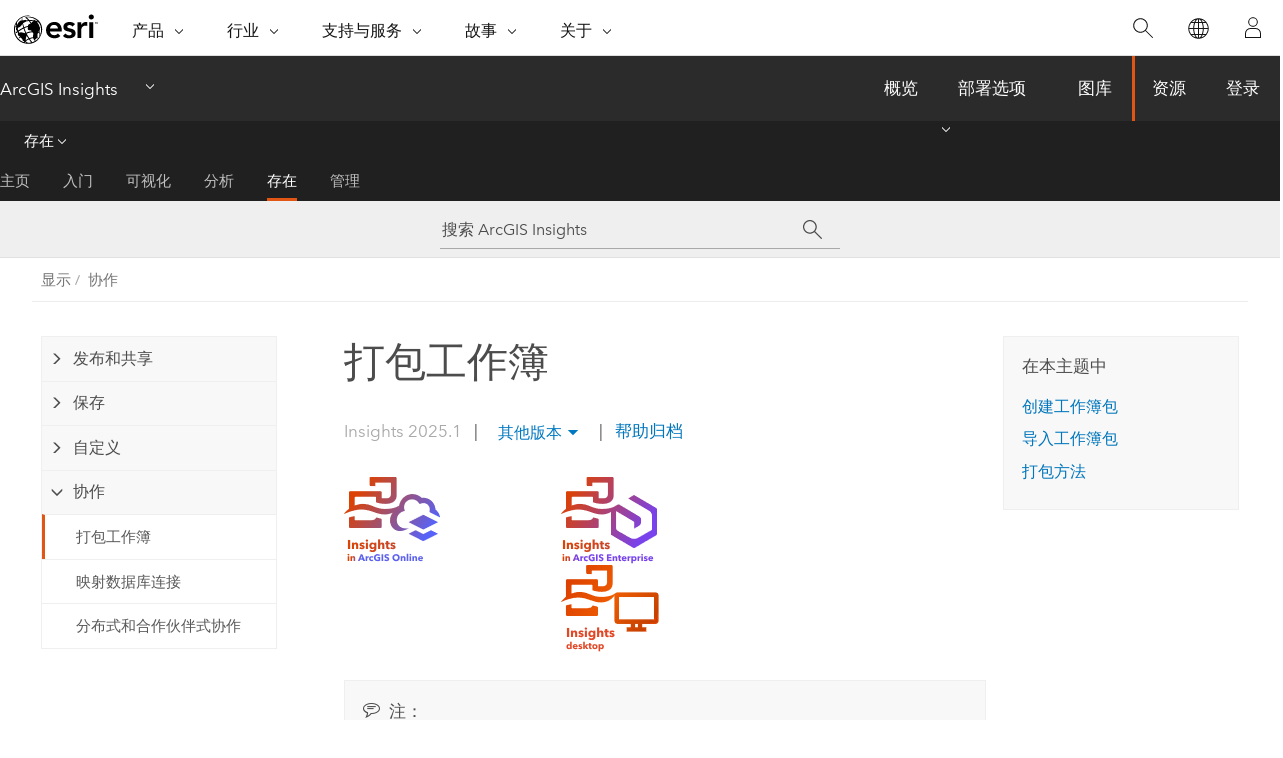

--- FILE ---
content_type: text/html; charset=UTF-8
request_url: https://doc.arcgis.com/zh-cn/insights/latest/share/package-workbook.htm
body_size: 27393
content:


<!DOCTYPE html>
<!--[if lt IE 7]>  <html class="ie lt-ie9 lt-ie8 lt-ie7 ie6" dir="ltr"> <![endif]-->
<!--[if IE 7]>     <html class="ie lt-ie9 lt-ie8 ie7" dir="ltr"> <![endif]-->
<!--[if IE 8]>     <html class="ie lt-ie9 ie8" dir="ltr"> <![endif]-->
<!--[if IE 9]>     <html class="ie ie9" dir="ltr"> <![endif]-->
<!--[if !IE]><!--> <html dir="ltr" lang="zh-CN"> <!--<![endif]-->
<head>
    <meta charset="utf-8">
    <title>打包工作簿&mdash;ArcGIS Insights | 文档</title>
    <meta content="IE=edge,chrome=1" http-equiv="X-UA-Compatible">

    <!-- Secondary nav -->
  
    
  
  <script>
    var appOverviewURL = "/content/esri-sites/en-us/arcgis/products/arcgis-insights/overview";
  </script>

    <script>
      var docConfig = {
        locale: 'zh-CN'
        ,localedir: 'zh-cn'
        ,langSelector: ''
        
        ,relativeUrl: false
        

        ,searchformUrl: '/search/'
        ,tertiaryNavIndex: '4'

        
      };
    </script>
	 



    <!--[if lt IE 9]>
      <script src="/cdn/js/libs/html5shiv.js" type="text/javascript"></script>
      <script src="/cdn/js/libs/selectivizr-min.js" type="text/javascript"></script>
      <script src="/cdn/js/libs/json2.js" type="text/javascript"></script>
      <script src="/cdn/js/libs/html5shiv-printshiv.js" type="text/javascript" >

    <![endif]-->

     <!--[if lt IE 11]>
    <script>
      $$(document).ready(function(){
        $$(".hideOnIE").hide();
      });
    </script>
    <![endif]-->
	<meta name="viewport" content="width=device-width, user-scalable=no">
	<link href="/assets/img/favicon.ico" rel="shortcut icon" >
	<link href="/assets/css/screen.css" media="screen" rel="stylesheet" type="text/css" />
	<link href="/cdn/calcite/css/documentation.css" media="screen" rel="stylesheet" type="text/css" />
	<link href="/assets/css/print.css" media="print" type="text/css" rel="stylesheet" />

	<!--
	<link href="/assets/css/screen_l10n.css" media="screen" rel="stylesheet" type="text/css" />
	<link href="/assets/css/documentation/base_l10n.css" media="screen" rel="stylesheet" type="text/css" />
	<link href="/assets/css/print_l10n.css" media="print" type="text/css" rel="stylesheet" />
	-->
	<script src="/cdn/js/libs/latest/jquery.latest.min.js" type="text/javascript"></script>
    <script src="/cdn/js/libs/latest/jquery-migrate-latest.min.js" type="text/javascript"></script>
	<script src="/cdn/js/libs/jquery.cookie.js" type="text/javascript"></script>
	<link href="/cdn/css/colorbox.css" media="screen" rel="stylesheet" type="text/css" />
	<link href="/cdn/css/colorbox_l10n.css" media="screen" rel="stylesheet" type="text/css" />
	<script src="/cdn/js/libs/jquery.colorbox-min.js" type="text/javascript"></script>
	<script src="/assets/js/video-init.js" type="text/javascript"></script>
	<script src="/assets/js/sitecfg.js" type="text/javascript"></script>
	
		<script src="/assets/js/signIn.js" type="text/javascript"></script>
	
	
		
			<script src="/assets/js/configjs/insights.js" type="text/javascript"></script>
		
	

	<!--- Language Picker -->
	<script src="/assets/js/locale/l10NStrings.js" type="text/javascript"></script>
	
		<script src="/assets/js/locale/langSelector.js" type="text/javascript"></script>
	

	<script src="/assets/js/calcite-web.js" type="text/javascript"></script>


    <link href="/assets/css/esri-secondary.css" media="screen" rel="stylesheet" type="text/css" />

  <!--- search MD -->
    <META name="description" content="打包工作簿及其关联数据、主题和分析。"><META name="last-modified" content="2025-4-9"><META name="product" content="insights"><META name="version" content="insights2025.1"><META name="search-collection" content="help"><META name="search-category" content="help-general"><META name="subject" content="ANALYTICS"><META name="sub_category" content="Insights"><META name="content_type" content="Help Topic"><META name="subject_label" content="ANALYTICS"><META name="sub_category_label" content="Insights"><META name="content_type_label" content="帮助主题"><META name="content-language" content="zh-cn">
    <!--- search MD -->

    <!--
    
  -->

  
  <script src="/assets/js/switchers/dropdown-switcher.js" type="text/javascript"></script>
  

  

  <!-- Add in Global Nav -->
    <link rel="stylesheet" href="//webapps-cdn.esri.com/CDN/components/global-nav/css/gn.css" />
    <!--<script src="//webapps-cdn.esri.com/CDN/components/global-nav/test_data.js"></script>-->
   <script src="//webapps-cdn.esri.com/CDN/components/global-nav/js/gn.js"></script>
     

</head>

<!--
      pub: GUID-A34DADA0-4700-451F-99EE-F2B24FC7356F=38
      tpc: GUID-2628979B-D52E-4583-BB6A-BDF603D2AD45=12
      help-ids: []
      -->


<!-- variable declaration, if any -->
<!-- can change following macro to set variable once we are on Jinja 2.8 -->


<body class="esri-global zh-CN doc apps insights esrilocalnav">
   <!-- Secondary nav -->
      <script>
         insertCss(_esriAEMHost+"/etc.clientlibs/esri-sites/components/content/local-navigation/clientlibs.css")
         insertElem("div", "local-navigation", '<nav id="second-nav" navtype="existingNavigation" domain="'+_esriAEMHost+'" path="'+appOverviewURL+'"></nav>' )
      </script>
  
  <div class="wrapper" id="wrapper">
     

      <div id="skip-to-content">
        <!--googleoff: all-->

      
      <div class="insights search">
        <div class="esri-search-box">
          <div class="search-component">
            <form id="helpSearchForm">
              <input class="esri-search-textfield leader" name="q" placeholder="搜索 ArcGIS Insights" autocapitalize="off" autocomplete="off" autocorrect="off" spellcheck="false" aria-label="搜索 ArcGIS Insights">
	<input type="hidden" name="collection" value="help" />
	<input type="hidden" name="product" value="insights" />
	<input type="hidden" name="version" value="insights2025.1" />
	<input type="hidden" name="language" value="zh-cn" />
	<button class="esri-search-button-submit" type="submit" aria-label="搜索"></button>
            </form>
          </div>
        </div>
      </div>
      
      <!--googleon: all-->



        <!-- content goes here -->
        <div class="grid-container ">
          

            
              
  <!--BREADCRUMB-BEG--><div id="bigmac" class="sticky-breadcrumbs trailer-2" data-spy="affix" data-offset-top="180"> </div><!--BREADCRUMB-END-->
  <!--googleoff: all-->
    <div class="column-5 tablet-column-12 trailer-2 ">
      <aside class="js-accordion accordion reference-index" aria-live="polite" role="tablist">
        <div></div>
      </aside>

      <div class="js-sticky scroll-show tablet-hide leader-1 back-to-top" data-top="0" style="top: 0px;">
        <a href="#" class="btn btn-fill btn-clear">返回顶部</a>
      </div>
    </div>
  <!--googleon: all-->

            

            
	
		<div class="column-13  pre-1 content-section">
	
		<header class="trailer-1"><h1>打包工作簿</h1></header>

		 
	<!--googleoff: all-->
	
		
				<aside id="main-toc-small" class="js-accordion accordion tablet-show trailer-1">
			      <div class="accordion-section">
			        <h4 class="accordion-title">在本主题中</h4>
			        <div class="accordion-content list-plain">
			          <ol class="list-plain pre-0 trailer-0"><li><a href="#ESRI_SECTION1_C30D73392D964D51A8B606128A8A6E8F">创建工作簿包</a></li><li><a href="#ESRI_SECTION1_72239905FBE8473AAA41A658D2130209">导入工作簿包</a></li><li><a href="#ESRI_SECTION1_AE3CABF045A34962A4D3F4C2725568EA">打包方法</a></li></ol>
			        </div>
			      </div>
			     </aside>
		
    
   <!--googleon: all-->


		<main>
			
	
    	
    


			
<figure class="sidebyside horizontal"><div><img purpose="img" placement="inline" alt="Insights in ArcGIS Online" title="Insights in ArcGIS Online" src="GUID-391654B2-876D-4A27-A7F2-BCBC07FAE777-web.png" loading="lazy"></div><div><img purpose="img" placement="inline" alt="Insights in ArcGIS Enterprise" title="Insights in ArcGIS Enterprise" src="GUID-4330F02C-9C43-4ED3-AE87-D43AEE1D3FD9-web.png" loading="lazy"></div><div><img purpose="img" placement="inline" alt="Insights 桌面版" title="Insights 桌面版" src="GUID-19CE52BC-BB4F-418A-AAF9-50CFDFFD55DC-web.png" loading="lazy"></div></figure><div class="panel trailer-1 note" id="GUID-21FBB4C5-CBE3-43D7-960C-FD3EE9220F02"><h5 class="icon-ui-comment trailer-0">注：</h5><p id="GUID-40BB6A3A-C516-428E-9A1E-B69403B47FC8"><span class="ph">ArcGIS Insights</span> 已弃用，将于 2026 年停用。 有关弃用的详细信息，请参阅 <a class="xref xref" esrisubtype="extrel" hrefpfx="/zh-cn/insights/2025.1" href="/zh-cn/insights/2025.1/get-started/insights-deprecation.htm"><span class="ph">ArcGIS Insights</span> 弃用</a>。</p></div><p id="GUID-03240E40-C2E8-48D6-87F9-A729EC63D3BA">工作簿包是一个可导出的文件，其中包含 <span class="ph">Insights</span> 工作簿的所有方面。 包中包含所有页面、数据、模型和主题，正如原始工作簿中显示的一样。</p><p id="GUID-509A4F1A-04A0-4D1D-914F-8B5CF0F29993">打包的工作簿将另存为 <span class="usertext">.insightswbk</span> 文件，可以分布并导入到其他 <span class="ph">Insights</span> 部署中。</p><section class="section1 padded-anchor" id="ESRI_SECTION1_C30D73392D964D51A8B606128A8A6E8F" purpose="section1"><h2>创建工作簿包</h2><p id="GUID-DABA69B8-76EF-40CF-84E0-F26B6CD348F9">工作簿包可以由工作簿所有者创建。 如果与您共享了一个工作簿，则在创建包之前，您必须先<a class="xref xref" esrisubtype="extrel" hrefpfx="/zh-cn/insights/2025.1" href="/zh-cn/insights/2025.1/get-started/insights-items.htm#ESRI_SECTION1_5787D86F10B74E2A96A8F1A1E0ADE135">复制该工作簿</a>。</p><p id="GUID-03BBD704-D53F-4C75-8ED6-10331E9CE6CC">完成以下步骤创建工作簿包：</p><section class="wfsteps padded-anchor" purpose="wfsteps"><div class="steps" id="ESRI_STEPS_CD536CFEB77E43AA86E3117B2714AAAA"><ol class="list-numbered" purpose="ol"><li purpose="step" id="ESRI_STEP_D887041D8B6946F8BDA5DD4465EEFFD3"><span purpose="cmd">如果工作簿已在 <span class="ph">Insights</span> 中打开，请保存您的工作，然后单击<span class="uicontrol">主页</span>按钮 <img purpose="img" placement="inline" alt="Home" title="Home" src="GUID-05E6BE6D-8D70-4C48-9B57-E176F1F22EC3-web.png" loading="lazy"> 返回主页。</span><div class="info" purpose="info"><p id="GUID-F5887E46-C68A-481A-9179-DD87CC1A2C30">如果您要登录至 <span class="ph">Insights</span>，将自动进入主页。</p></div></li><li purpose="step" id="ESRI_STEP_9920082EA0CD40BD8157891453188178"><span purpose="cmd">单击<span class="uicontrol">工作簿</span>选项卡查看您保存的工作簿。</span></li><li purpose="step" id="ESRI_STEP_18788478AE104A77B159A601CC1AF466"><span purpose="cmd">使用搜索栏、过滤按钮 <img purpose="img" placement="inline" alt="过滤器" title="过滤器" src="GUID-3F3DCFFA-4F25-4E42-9BE5-FE5EEF9FF3AF-web.png" loading="lazy"> 和<span class="uicontrol">排序</span>按钮 <img purpose="img" placement="inline" alt="排序" title="排序" src="GUID-F2DA1627-26C7-4DDF-849E-03C5644016F5-web.png" loading="lazy"> 找到您希望要打包的工作簿。</span></li><li purpose="step" id="ESRI_STEP_F857029BCBEE4427A7921161C717F93F"><span purpose="cmd">将鼠标悬停在工作簿上。</span><div class="stepresult" purpose="stepresult"><p id="GUID-B6490A20-A2F5-417A-A3D2-0C3FF404236A">随即显示一个按钮列表。</p></div></li><li purpose="step" id="ESRI_STEP_22515FA28CE14A2E9DF1F4DFE499B886"><span purpose="cmd">单击<span class="uicontrol">导出</span>按钮 <img purpose="img" placement="inline" alt="导出" title="导出" src="GUID-F9C70299-CD1D-4CD1-8FBF-8E27985ABE23-web.png" loading="lazy">。</span><div class="stepresult" purpose="stepresult"><p id="GUID-505EFEFE-6C34-40C5-B47F-9C794826C858">如果工作簿包含连接中的数据，则会显示<span class="uicontrol">打包方法</span>窗口。</p></div></li><li purpose="step" id="ESRI_STEP_679F786E773D4892ABBE7222F36A2B79"><span purpose="cmd">在<span class="uicontrol">打包方法</span>窗口中，执行以下操作：</span><div class="substeps" id="ESRI_SUBSTEPS_8279691E166D49D5BD36CAC77BD5CE6F" purpose="substeps"><ol class="list-numbered" purpose="ol"><li purpose="substep" id="ESRI_SUBSTEP_0F8B3EF6012843388492A507AB5A6193"><span purpose="cmd">选择<span class="uicontrol">引用数据</span>或<span class="uicontrol">复制数据</span>。</span></li><li purpose="substep" id="ESRI_SUBSTEP_AD388E4F5468494398FC812B20353BA5"><span purpose="cmd">单击<span class="uicontrol">确定</span>。</span></li></ol></div><div class="info" purpose="info"><p id="GUID-5958CF4E-2CF8-4640-9EAE-7848A740DDC2">有关打包方法的详细信息，请展开<span class="uicontrol">其他信息</span>或参阅<a class="xref xref" href="/zh-cn/insights/2025.1/share/package-workbook.htm#ESRI_SECTION1_AE3CABF045A34962A4D3F4C2725568EA">打包方法</a>。</p></div></li></ol></div></section><div class="panel trailer-1 note" id="GUID-B5B2CB20-8342-4688-B84A-0B8889744B91"><h5 class="icon-ui-comment trailer-0">注：</h5><img purpose="img" placement="inline" alt="Insights 桌面版" title="Insights 桌面版" src="GUID-08D1107E-1DFF-48CB-8A59-B0DCFF23CAB7-web.png" loading="lazy"><p id="GUID-D6B010BF-417C-4AB6-93F2-C0B8E91C40A9">在 <span class="ph">Insights desktop</span> 中使用<span class="uicontrol">引用数据</span>选项打包时，如果工作簿中包含来自<a class="xref xref" esrisubtype="extrel" hrefpfx="/zh-cn/insights/2025.1" href="/zh-cn/insights/2025.1/get-started/understand-arcgis-connections.htm#ESRI_SECTION1_631BAFBB5D414CBFACD51B0361DDF6C5">仅数据 ArcGIS 连接</a>的安全数据且应用了交叉过滤器，则会因无效的 URI 而导致打包失败。 有关添加重定向 URI 的信息，请参阅<a class="xref xref" esrisubtype="extrel" hrefpfx="/zh-cn/insights/2025.1" href="/zh-cn/insights/2025.1/get-started/configure-redirect-uri.htm">配置重定向 URI</a>。</p></div><p id="GUID-2168AF42-9FE6-4BD0-BF19-496432116E6E">将包下载到浏览器的默认下载文件夹。 如果您正在使用 <span class="ph">Insights desktop</span>，将会弹出一个窗口，您可以在其中浏览文件夹并选择保存工作簿包的位置。</p></section>

<section class="section1 padded-anchor" id="ESRI_SECTION1_72239905FBE8473AAA41A658D2130209" purpose="section1"><h2>导入工作簿包</h2><p id="GUID-72001F00-1057-449C-8A4C-DD6BF98FEE3A">完成以下步骤导入工作簿包：</p><section class="wfsteps padded-anchor" purpose="wfsteps"><div class="steps" id="ESRI_STEPS_2F617C80BE5948089549A0ABC502E094"><ol class="list-numbered" purpose="ol"><li purpose="step" id="ESRI_STEP_2E0C0E3BAC6C4155A9FCD07A133185A2"><span purpose="cmd">如果工作簿已在 <span class="ph">Insights</span> 中打开，请保存您的工作，然后单击<span class="uicontrol">主页</span>按钮 <img purpose="img" placement="inline" alt="Home" title="Home" src="GUID-05E6BE6D-8D70-4C48-9B57-E176F1F22EC3-web.png" loading="lazy"> 返回主页。</span><div class="info" purpose="info"><p id="GUID-4B9F768D-6C06-4141-BE81-04F7A12D3E04">如果您要登录至 <span class="ph">Insights</span>，将自动进入主页。</p></div></li><li purpose="step" id="ESRI_STEP_A1A68DAF02674BECB6C64668CFCCE0CC"><span purpose="cmd">单击<span class="uicontrol">工作簿</span>选项卡。</span></li><li purpose="step" id="ESRI_STEP_60D7F989641F46D3A618444832748FC9"><span purpose="cmd">单击<span class="uicontrol">导入</span>按钮。</span></li><li purpose="step" id="ESRI_STEP_77E12E31F2A14E09B3290C18356E8781"><span purpose="cmd">浏览到您想导入的已保存工作簿包 (<span class="usertext">.insightswbk</span>)，选择该包，然后单击<span class="uicontrol">打开</span>。</span></li></ol></div></section><p id="GUID-D493B75D-F486-4930-91C4-A74C1551B259">将创建一个工作簿，并可从<span class="uicontrol">工作簿</span>选项卡将其打开。 如果要导入的包包含数据库表，且通过引用方式打包，则必须<a class="xref xref" href="/zh-cn/insights/2025.1/share/map-connections.htm">映射数据库连接</a>。</p><div class="panel trailer-1 note" id="GUID-A1E2EC14-9531-4A20-9F1B-F4CBDE719F9A"><h5 class="icon-ui-comment trailer-0">注：</h5><figure class="sidebyside horizontal"><div><img purpose="img" placement="inline" alt="Insights in ArcGIS Online" title="Insights in ArcGIS Online" src="GUID-288AEA1D-9526-48D2-B5C5-653AF182A396-web.png" loading="lazy"></div><div><img purpose="img" placement="inline" alt="Insights 桌面版" title="Insights 桌面版" src="GUID-08D1107E-1DFF-48CB-8A59-B0DCFF23CAB7-web.png" loading="lazy"></div></figure><p id="GUID-677A5BFD-BE25-4C77-8105-514D9DFB2842" ishcondition="outputformat=webhelp">在 <span class="ph">Insights in ArcGIS Online</span> 中，导入的工作簿包不能大于 100 MB。 如果选择大于 100 MB 的工作簿包，将显示错误消息。</p><p id="GUID-3EEC7A44-308A-4013-87C5-8AD7AA813507" ishcondition="outputformat=webhelp">如果将包含数据库连接的工作簿包导入到 <span class="ph">Insights in ArcGIS Online</span>，或者将使用 OS 身份验证的数据库连接导入到 <span class="ph">macOS</span> 系统的 <span class="ph">Insights desktop</span> 中，则会发生错误。</p><p id="GUID-86E1D3B2-47AD-479E-BA99-BF60C4668E1A" ishcondition="outputformat=webhelp">可以将包含 <span class="ph">Insights</span> 脚本环境中的卡片和脚本的工作簿导入 <span class="ph">Insights in ArcGIS Online</span>，但是脚本无法打开或运行。</p></div></section><section class="section1 padded-anchor" id="ESRI_SECTION1_AE3CABF045A34962A4D3F4C2725568EA" purpose="section1"><h2>打包方法</h2><p id="GUID-22359295-1189-4B8B-ADDD-474EB5DD9F08">打包包含连接的工作簿有两个选项：引用连接中的数据或者在创建包之前将数据复制到工作簿。</p><div class="panel trailer-1 note" id="GUID-A6B8DC2C-F8A2-4264-AD31-9B853D3D67E3"><h5 class="icon-ui-comment trailer-0">注：</h5><p id="GUID-8538E290-4F9D-4FCC-9DFA-67FF17A30573">需要您选择打包方法的数据集包含数据库连接和<a class="xref xref" esrisubtype="extrel" hrefpfx="/zh-cn/insights/2025.1" href="/zh-cn/insights/2025.1/get-started/feature-layers.htm#ESRI_SECTION1_5E88EAE839A4432290E1DE04119CB323">远程要素图层</a>中的数据，其中包括 <span class="ph">ArcGIS Living Atlas</span> 数据集。</p></div><p id="GUID-AF220CD2-AA23-4590-9770-2E018416CE24">如果数据是通过引用打包的，则等效的数据集或连接必须在导入包的 <span class="ph">Insights</span> 账户中可用。 如果工作簿包含数据库数据集和通过引用打包的数据，则无法导入到 <span class="ph">Insights in ArcGIS Online</span>。</p><p id="GUID-51714476-7300-4B8E-B5A5-2FBEEA16C486">也可以在打包数据之前将数据复制到工作簿中。 打包有复制数据的工作簿可以导入任何 <span class="ph">Insights</span> 账户。 但是，对原始数据集或数据库表的任何更新都不会反映在导入的工作簿中。</p><p id="GUID-1CDB1989-7514-491D-B206-41E764E60F01">下表总结了工作簿包的各种功能，以及采用引用或复制数据时的支持情况。</p><h4 class="table title"></h4><div class="overflow-auto"><table class="tablexyz lined-rows lined-columns bordered  
            always-wrap
          "><colgroup width="*"></colgroup><colgroup width="*"></colgroup><colgroup width="*"></colgroup><colgroup width="*"></colgroup><thead><tr><th colspan="1">函数</th><th colspan="1">规范</th><th colspan="1">与参考数据一起打包</th><th colspan="1">打包复制数据</th></tr></thead><tbody class="align-middle"><tr class="align-middle"><td outputclass="" purpose="entry" rowspan="1" colspan="1"><p id="GUID-67DCDDAF-A80D-49F8-8800-0BEE924CEF2C">原始数据集实时更新（如果适用）</p></td><td outputclass="" purpose="entry" rowspan="1" colspan="1"><p id="GUID-43C9C847-5717-4E32-9858-E194954D66EB">不适用</p></td><td outputclass="" purpose="entry" rowspan="1" colspan="1"><p id="GUID-A9FDAC36-B9A2-4687-90AD-CFC549FAE682">是</p></td><td outputclass="" purpose="entry" rowspan="1" colspan="1"><p id="GUID-C24D5C68-1318-4CE5-827F-239ED797D90B">否</p></td></tr><tr class="align-middle"><td outputclass="" purpose="entry" rowspan="3" colspan="1"><p id="GUID-D29FD262-C4F2-473C-95C9-B1BD5574785B">导入 <span class="ph">Insights in ArcGIS Online</span></p></td><td outputclass="" purpose="entry" rowspan="1" colspan="1"><p id="GUID-7E80F0B0-8B63-41DB-A201-30555A96207F">包含数据库表的工作簿</p></td><td outputclass="" purpose="entry" rowspan="1" colspan="1"><p id="GUID-35FA5CE8-2887-486D-BE7E-26AAB6A10754">否</p></td><td outputclass="" purpose="entry" rowspan="1" colspan="1"><p id="GUID-9F331818-D5C3-4C97-BE22-8301AC04F11E">是</p></td></tr><tr class="align-middle"><td outputclass="" purpose="entry" rowspan="1" colspan="1"><p id="GUID-61CCF436-15CA-4760-B0FE-93C09B63772A">包含远程要素图层的工作簿</p></td><td outputclass="" purpose="entry" rowspan="1" colspan="1"><p id="GUID-856938AC-6827-448E-B59B-F7C75546F21A">是</p></td><td outputclass="" purpose="entry" rowspan="1" colspan="1"><p id="GUID-D66271C1-E2D9-4B4C-A579-1665BE14A23A">是</p></td></tr><tr class="align-middle"><td outputclass="" purpose="entry" rowspan="1" colspan="1"><p id="GUID-49FA25C9-D00E-4018-9961-57C897FCA4A2">包含脚本环境中的卡片的工作簿</p></td><td outputclass="" purpose="entry" rowspan="1" colspan="2"><p id="GUID-D90423E3-39D2-4808-B0C8-FEB59BC305C3">是 - 脚本无法打开或运行，但是可以查看工作簿中的现有卡片。</p></td></tr><tr class="align-middle"><td outputclass="" purpose="entry" rowspan="2" colspan="1"><p id="GUID-11F00E98-6030-41A8-901E-859176098D26">导入 <span class="ph">Insights in ArcGIS Enterprise</span></p></td><td outputclass="" purpose="entry" rowspan="1" colspan="1"><p id="GUID-E6BC461D-81C2-4BDD-A014-4EDA0F05B022">包含数据库表的工作簿</p></td><td outputclass="" purpose="entry" rowspan="1" colspan="1"><p id="GUID-10FC4B5C-E630-4614-93F3-798DC68A4EBA">是 - 包所导入到的组织中的数据库连接必须可用，数据才能在卡片上正确显示。</p></td><td outputclass="" purpose="entry" rowspan="1" colspan="1"><p id="GUID-C2411D03-9CF9-4F3F-9EE4-7C6D3D8D5669">是</p></td></tr><tr class="align-middle"><td outputclass="" purpose="entry" rowspan="1" colspan="1"><p id="GUID-781B86FA-4EDF-49E4-AFD7-2503A42DD34A">包含远程要素图层的工作簿</p></td><td outputclass="" purpose="entry" rowspan="1" colspan="1"><p id="GUID-FD6926FC-3883-49D2-B12B-0E565F19C7AB">是</p></td><td outputclass="" purpose="entry" rowspan="1" colspan="1"><p id="GUID-66B40184-5830-4BB4-8210-77E05290D8DC">是</p></td></tr><tr class="align-middle"><td outputclass="" purpose="entry" rowspan="2" colspan="1"><p id="GUID-20959180-2C68-4A9E-8CE0-29C5275CA474">导入 <span class="ph">Insights desktop</span></p></td><td outputclass="" purpose="entry" rowspan="1" colspan="1"><p id="GUID-AE718594-8161-4872-96A7-292B9496D05C">包含数据库表的工作簿</p></td><td outputclass="" purpose="entry" rowspan="1" colspan="1"><p id="GUID-F6988864-A097-489B-899F-A2F8B20044D9">是 - <span class="ph">Insights desktop</span> 中的数据库连接必须可用，数据才能在卡片上正确显示。 <span class="ph">macOS</span> 系统的 <span class="ph">Insights desktop</span> 不支持使用 OS 身份验证的数据库。</p></td><td outputclass="" purpose="entry" rowspan="1" colspan="1"><p id="GUID-14166BD5-D99E-44C0-867E-342EAACD85FF">是</p></td></tr><tr class="align-middle"><td outputclass="" purpose="entry" rowspan="1" colspan="1"><p id="GUID-1B11B1AC-65D8-48F8-AD23-57785619E29F">包含远程要素图层的工作簿</p></td><td outputclass="" purpose="entry" rowspan="1" colspan="1"><p id="GUID-13300CC9-3AA6-46B0-91F7-7D81707E683B">是 - 您必须登录具有远程要素图层访问权限的组织。</p></td><td outputclass="" purpose="entry" rowspan="1" colspan="1"><p id="GUID-B3185013-A177-4C19-8992-A655F736C1FD">是</p></td></tr></tbody><caption></caption></table></div></section>
			
				<hr>
				<!--googleoff: all-->
				
	
        
		    <p class="feedback right">
		        <a id="afb" class="icon-ui-contact" href="/feedback/" data-langlabel="feedback-on-this-topic" >有关此主题的反馈?</a>
		    </p>
        
	

				<!--googleon: all-->
			
		</main>
	</div>
	
	<!--googleoff: all-->
	
		
			<div id="main-toc-large" class="column-5">
			    <div class="panel font-size--2 tablet-hide trailer-1">
			      <h5 class="trailer-half">在本主题中</h5>
			      <ol class="list-plain pre-0 trailer-0"><li><a href="#ESRI_SECTION1_C30D73392D964D51A8B606128A8A6E8F">创建工作簿包</a></li><li><a href="#ESRI_SECTION1_72239905FBE8473AAA41A658D2130209">导入工作簿包</a></li><li><a href="#ESRI_SECTION1_AE3CABF045A34962A4D3F4C2725568EA">打包方法</a></li></ol>
			    </div>
			    
			    
	  		</div>
		
    
   <!--googleon: all-->




          

        </div>
        <!-- ENDPAGECONTENT -->

      </div>

    </div>  <!-- End of wrapper -->

  <div id="globalfooter"></div>
  <!--googleoff: all-->

  
	<script src="/assets/js/init.js" type="text/javascript"></script>
	<!--<script src="/assets/js/drop-down.js" type="text/javascript"></script>-->
	<script src="/assets/js/search/searchform.js" type="text/javascript"></script>
	<script src="/cdn/js/link-modifier.js" type="text/javascript"></script>
	<script src="/cdn/js/sitewide.js" type="text/javascript"></script>
	<script src="/cdn/js/libs/highlight.pack.js" type="text/javascript"></script>
	<script>hljs.initHighlightingOnLoad();</script>


  
    

  <script src="/cdn/js/affix.js" type="text/javascript"></script>
  <script type="text/javascript">
    $(function () {
          var appendFlg = true;

          $("#bigmac")
          .on("affixed.bs.affix", function (evt) {
            if (appendFlg) {
              $("<a class='crumb' href='#'>打包工作簿</a>").insertAfter ($("#bigmac nav a").last());
              appendFlg = false;
            }
          })
          .on ("affix-top.bs.affix", function(evt) {
            if (!appendFlg) {
              $("#bigmac nav a").last().remove();
            }
            appendFlg = true;
          })
    })
  </script>
  
        <script type="text/javascript">
          window.doctoc = {
            pubID: "2178",
            tpcID: "10",
            
              prefix: "显示",
              prefixUrl: "/zh-cn/insights/2025.1/share/",
          
            hideToc: false
          }
        </script>

        <script type="text/javascript" src="/zh-cn/insights/2025.1/share/2178.js" ></script>
        <script type="text/javascript" src="/cdn/calcite/js/protoc.js" ></script>
        
        

  <noscript>
        <p>
            <a href="flisting.htm">flist</a>
        </p>
    </noscript>
    
	<script src="//mtags.arcgis.com/tags-min.js"></script>


  



    <script>
      document.write("<script src='" + _esriAEMHost+"/etc.clientlibs/esri-sites/clientlibs/localNav.js'><\/script>");
    </script>

  </body>
</html>

--- FILE ---
content_type: text/html;charset=utf-8
request_url: https://www.esri.com/bin/esri/localnavigation?path=/content/esri-sites/zh-cn/arcgis/products/arcgis-insights/overview
body_size: 488
content:
[{"main":{"title":"ArcGIS Insights","titlelink":"https://www.esri.com/zh-cn/arcgis/products/arcgis-insights/overview","triallabel":"","triallink":".html"}},{"pageTitle":"概览","pageLink":"https://www.esri.com/zh-cn/arcgis/products/arcgis-insights/overview","designTheme":"E15615","redirect":""},{"pageTitle":"部署选项","pageLink":"https://www.esri.com/zh-cn/arcgis/products/arcgis-insights/deployment-options","designTheme":"E15615","redirect":"","tertiary":"false","subnavItems":[{"pageTitle":"SaaS","pageLink":"https://www.esri.com/zh-cn/arcgis/products/arcgis-insights/deployment-options/saas-online-deployment","redirect":"","wildcard":"","hideInTertiaryNav":"false"},{"pageTitle":"本地","pageLink":"https://www.esri.com/zh-cn/arcgis/products/arcgis-insights/deployment-options/arcgis-enterprise-deployment","redirect":"","wildcard":"","hideInTertiaryNav":"false"},{"pageTitle":"Desktop","pageLink":"https://www.esri.com/zh-cn/arcgis/products/arcgis-insights/deployment-options/desktop-deployment","redirect":"","wildcard":"","hideInTertiaryNav":"false"}]},{"pageTitle":"图库","pageLink":"https://www.esri.com/zh-cn/arcgis/products/arcgis-insights/gallery","designTheme":"E15615","redirect":"https://doc.arcgis.com/en/insights/gallery/"},{"pageTitle":"资源","pageLink":"https://www.esri.com/zh-cn/arcgis/products/arcgis-insights/resources","designTheme":"E15615","redirect":"","tertiary":"true","subnavItems":[{"pageTitle":"主页","pageLink":"https://www.esri.com/zh-cn/arcgis/products/arcgis-insights/resources/home","redirect":"https://www.esri.com/en-us/arcgis/products/arcgis-insights/resources","wildcard":"","hideInTertiaryNav":"false"},{"pageTitle":"入门","pageLink":"https://www.esri.com/zh-cn/arcgis/products/arcgis-insights/resources/get-started","redirect":"https://doc.arcgis.com/en/insights/latest/get-started/get-started.htm","wildcard":"/get-started/","hideInTertiaryNav":"false"},{"pageTitle":"可视化","pageLink":"https://www.esri.com/zh-cn/arcgis/products/arcgis-insights/resources/visualize","redirect":"https://doc.arcgis.com/en/insights/latest/create/create-maps.htm","wildcard":"/create/","hideInTertiaryNav":"false"},{"pageTitle":"分析","pageLink":"https://www.esri.com/zh-cn/arcgis/products/arcgis-insights/resources/analyze","redirect":"https://doc.arcgis.com/en/insights/latest/analyze/analysis-capabilities.htm","wildcard":"/analyze/","hideInTertiaryNav":"false"},{"pageTitle":"存在","pageLink":"https://www.esri.com/zh-cn/arcgis/products/arcgis-insights/resources/present","redirect":"https://doc.arcgis.com/en/insights/latest/share/share-your-work.htm","wildcard":"/share/","hideInTertiaryNav":"false"},{"pageTitle":"管理","pageLink":"https://www.esri.com/zh-cn/arcgis/products/arcgis-insights/resources/administer","redirect":"https://doc.arcgis.com/en/insights/latest/administer/configure-online.htm","wildcard":"/administer/","hideInTertiaryNav":"false"}]},{"pageTitle":"登录","pageLink":"https://www.esri.com/zh-cn/arcgis/products/arcgis-insights/sign-in","designTheme":"","redirect":"https://www.arcgis.com/apps/insights/index.html"}]


--- FILE ---
content_type: text/html; charset=UTF-8
request_url: https://doc.arcgis.com/zh-cn/insights/latest/share/package-workbook.htm
body_size: 27392
content:


<!DOCTYPE html>
<!--[if lt IE 7]>  <html class="ie lt-ie9 lt-ie8 lt-ie7 ie6" dir="ltr"> <![endif]-->
<!--[if IE 7]>     <html class="ie lt-ie9 lt-ie8 ie7" dir="ltr"> <![endif]-->
<!--[if IE 8]>     <html class="ie lt-ie9 ie8" dir="ltr"> <![endif]-->
<!--[if IE 9]>     <html class="ie ie9" dir="ltr"> <![endif]-->
<!--[if !IE]><!--> <html dir="ltr" lang="zh-CN"> <!--<![endif]-->
<head>
    <meta charset="utf-8">
    <title>打包工作簿&mdash;ArcGIS Insights | 文档</title>
    <meta content="IE=edge,chrome=1" http-equiv="X-UA-Compatible">

    <!-- Secondary nav -->
  
    
  
  <script>
    var appOverviewURL = "/content/esri-sites/en-us/arcgis/products/arcgis-insights/overview";
  </script>

    <script>
      var docConfig = {
        locale: 'zh-CN'
        ,localedir: 'zh-cn'
        ,langSelector: ''
        
        ,relativeUrl: false
        

        ,searchformUrl: '/search/'
        ,tertiaryNavIndex: '4'

        
      };
    </script>
	 



    <!--[if lt IE 9]>
      <script src="/cdn/js/libs/html5shiv.js" type="text/javascript"></script>
      <script src="/cdn/js/libs/selectivizr-min.js" type="text/javascript"></script>
      <script src="/cdn/js/libs/json2.js" type="text/javascript"></script>
      <script src="/cdn/js/libs/html5shiv-printshiv.js" type="text/javascript" >

    <![endif]-->

     <!--[if lt IE 11]>
    <script>
      $$(document).ready(function(){
        $$(".hideOnIE").hide();
      });
    </script>
    <![endif]-->
	<meta name="viewport" content="width=device-width, user-scalable=no">
	<link href="/assets/img/favicon.ico" rel="shortcut icon" >
	<link href="/assets/css/screen.css" media="screen" rel="stylesheet" type="text/css" />
	<link href="/cdn/calcite/css/documentation.css" media="screen" rel="stylesheet" type="text/css" />
	<link href="/assets/css/print.css" media="print" type="text/css" rel="stylesheet" />

	<!--
	<link href="/assets/css/screen_l10n.css" media="screen" rel="stylesheet" type="text/css" />
	<link href="/assets/css/documentation/base_l10n.css" media="screen" rel="stylesheet" type="text/css" />
	<link href="/assets/css/print_l10n.css" media="print" type="text/css" rel="stylesheet" />
	-->
	<script src="/cdn/js/libs/latest/jquery.latest.min.js" type="text/javascript"></script>
    <script src="/cdn/js/libs/latest/jquery-migrate-latest.min.js" type="text/javascript"></script>
	<script src="/cdn/js/libs/jquery.cookie.js" type="text/javascript"></script>
	<link href="/cdn/css/colorbox.css" media="screen" rel="stylesheet" type="text/css" />
	<link href="/cdn/css/colorbox_l10n.css" media="screen" rel="stylesheet" type="text/css" />
	<script src="/cdn/js/libs/jquery.colorbox-min.js" type="text/javascript"></script>
	<script src="/assets/js/video-init.js" type="text/javascript"></script>
	<script src="/assets/js/sitecfg.js" type="text/javascript"></script>
	
		<script src="/assets/js/signIn.js" type="text/javascript"></script>
	
	
		
			<script src="/assets/js/configjs/insights.js" type="text/javascript"></script>
		
	

	<!--- Language Picker -->
	<script src="/assets/js/locale/l10NStrings.js" type="text/javascript"></script>
	
		<script src="/assets/js/locale/langSelector.js" type="text/javascript"></script>
	

	<script src="/assets/js/calcite-web.js" type="text/javascript"></script>


    <link href="/assets/css/esri-secondary.css" media="screen" rel="stylesheet" type="text/css" />

  <!--- search MD -->
    <META name="description" content="打包工作簿及其关联数据、主题和分析。"><META name="last-modified" content="2025-4-9"><META name="product" content="insights"><META name="version" content="insights2025.1"><META name="search-collection" content="help"><META name="search-category" content="help-general"><META name="subject" content="ANALYTICS"><META name="sub_category" content="Insights"><META name="content_type" content="Help Topic"><META name="subject_label" content="ANALYTICS"><META name="sub_category_label" content="Insights"><META name="content_type_label" content="帮助主题"><META name="content-language" content="zh-cn">
    <!--- search MD -->

    <!--
    
  -->

  
  <script src="/assets/js/switchers/dropdown-switcher.js" type="text/javascript"></script>
  

  

  <!-- Add in Global Nav -->
    <link rel="stylesheet" href="//webapps-cdn.esri.com/CDN/components/global-nav/css/gn.css" />
    <!--<script src="//webapps-cdn.esri.com/CDN/components/global-nav/test_data.js"></script>-->
   <script src="//webapps-cdn.esri.com/CDN/components/global-nav/js/gn.js"></script>
     

</head>

<!--
      pub: GUID-A34DADA0-4700-451F-99EE-F2B24FC7356F=38
      tpc: GUID-2628979B-D52E-4583-BB6A-BDF603D2AD45=12
      help-ids: []
      -->


<!-- variable declaration, if any -->
<!-- can change following macro to set variable once we are on Jinja 2.8 -->


<body class="esri-global zh-CN doc apps insights esrilocalnav">
   <!-- Secondary nav -->
      <script>
         insertCss(_esriAEMHost+"/etc.clientlibs/esri-sites/components/content/local-navigation/clientlibs.css")
         insertElem("div", "local-navigation", '<nav id="second-nav" navtype="existingNavigation" domain="'+_esriAEMHost+'" path="'+appOverviewURL+'"></nav>' )
      </script>
  
  <div class="wrapper" id="wrapper">
     

      <div id="skip-to-content">
        <!--googleoff: all-->

      
      <div class="insights search">
        <div class="esri-search-box">
          <div class="search-component">
            <form id="helpSearchForm">
              <input class="esri-search-textfield leader" name="q" placeholder="搜索 ArcGIS Insights" autocapitalize="off" autocomplete="off" autocorrect="off" spellcheck="false" aria-label="搜索 ArcGIS Insights">
	<input type="hidden" name="collection" value="help" />
	<input type="hidden" name="product" value="insights" />
	<input type="hidden" name="version" value="insights2025.1" />
	<input type="hidden" name="language" value="zh-cn" />
	<button class="esri-search-button-submit" type="submit" aria-label="搜索"></button>
            </form>
          </div>
        </div>
      </div>
      
      <!--googleon: all-->



        <!-- content goes here -->
        <div class="grid-container ">
          

            
              
  <!--BREADCRUMB-BEG--><div id="bigmac" class="sticky-breadcrumbs trailer-2" data-spy="affix" data-offset-top="180"> </div><!--BREADCRUMB-END-->
  <!--googleoff: all-->
    <div class="column-5 tablet-column-12 trailer-2 ">
      <aside class="js-accordion accordion reference-index" aria-live="polite" role="tablist">
        <div></div>
      </aside>

      <div class="js-sticky scroll-show tablet-hide leader-1 back-to-top" data-top="0" style="top: 0px;">
        <a href="#" class="btn btn-fill btn-clear">返回顶部</a>
      </div>
    </div>
  <!--googleon: all-->

            

            
	
		<div class="column-13  pre-1 content-section">
	
		<header class="trailer-1"><h1>打包工作簿</h1></header>

		 
	<!--googleoff: all-->
	
		
				<aside id="main-toc-small" class="js-accordion accordion tablet-show trailer-1">
			      <div class="accordion-section">
			        <h4 class="accordion-title">在本主题中</h4>
			        <div class="accordion-content list-plain">
			          <ol class="list-plain pre-0 trailer-0"><li><a href="#ESRI_SECTION1_C30D73392D964D51A8B606128A8A6E8F">创建工作簿包</a></li><li><a href="#ESRI_SECTION1_72239905FBE8473AAA41A658D2130209">导入工作簿包</a></li><li><a href="#ESRI_SECTION1_AE3CABF045A34962A4D3F4C2725568EA">打包方法</a></li></ol>
			        </div>
			      </div>
			     </aside>
		
    
   <!--googleon: all-->


		<main>
			
	
    	
    


			
<figure class="sidebyside horizontal"><div><img purpose="img" placement="inline" alt="Insights in ArcGIS Online" title="Insights in ArcGIS Online" src="GUID-391654B2-876D-4A27-A7F2-BCBC07FAE777-web.png" loading="lazy"></div><div><img purpose="img" placement="inline" alt="Insights in ArcGIS Enterprise" title="Insights in ArcGIS Enterprise" src="GUID-4330F02C-9C43-4ED3-AE87-D43AEE1D3FD9-web.png" loading="lazy"></div><div><img purpose="img" placement="inline" alt="Insights 桌面版" title="Insights 桌面版" src="GUID-19CE52BC-BB4F-418A-AAF9-50CFDFFD55DC-web.png" loading="lazy"></div></figure><div class="panel trailer-1 note" id="GUID-21FBB4C5-CBE3-43D7-960C-FD3EE9220F02"><h5 class="icon-ui-comment trailer-0">注：</h5><p id="GUID-40BB6A3A-C516-428E-9A1E-B69403B47FC8"><span class="ph">ArcGIS Insights</span> 已弃用，将于 2026 年停用。 有关弃用的详细信息，请参阅 <a class="xref xref" esrisubtype="extrel" hrefpfx="/zh-cn/insights/2025.1" href="/zh-cn/insights/2025.1/get-started/insights-deprecation.htm"><span class="ph">ArcGIS Insights</span> 弃用</a>。</p></div><p id="GUID-03240E40-C2E8-48D6-87F9-A729EC63D3BA">工作簿包是一个可导出的文件，其中包含 <span class="ph">Insights</span> 工作簿的所有方面。 包中包含所有页面、数据、模型和主题，正如原始工作簿中显示的一样。</p><p id="GUID-509A4F1A-04A0-4D1D-914F-8B5CF0F29993">打包的工作簿将另存为 <span class="usertext">.insightswbk</span> 文件，可以分布并导入到其他 <span class="ph">Insights</span> 部署中。</p><section class="section1 padded-anchor" id="ESRI_SECTION1_C30D73392D964D51A8B606128A8A6E8F" purpose="section1"><h2>创建工作簿包</h2><p id="GUID-DABA69B8-76EF-40CF-84E0-F26B6CD348F9">工作簿包可以由工作簿所有者创建。 如果与您共享了一个工作簿，则在创建包之前，您必须先<a class="xref xref" esrisubtype="extrel" hrefpfx="/zh-cn/insights/2025.1" href="/zh-cn/insights/2025.1/get-started/insights-items.htm#ESRI_SECTION1_5787D86F10B74E2A96A8F1A1E0ADE135">复制该工作簿</a>。</p><p id="GUID-03BBD704-D53F-4C75-8ED6-10331E9CE6CC">完成以下步骤创建工作簿包：</p><section class="wfsteps padded-anchor" purpose="wfsteps"><div class="steps" id="ESRI_STEPS_CD536CFEB77E43AA86E3117B2714AAAA"><ol class="list-numbered" purpose="ol"><li purpose="step" id="ESRI_STEP_D887041D8B6946F8BDA5DD4465EEFFD3"><span purpose="cmd">如果工作簿已在 <span class="ph">Insights</span> 中打开，请保存您的工作，然后单击<span class="uicontrol">主页</span>按钮 <img purpose="img" placement="inline" alt="Home" title="Home" src="GUID-05E6BE6D-8D70-4C48-9B57-E176F1F22EC3-web.png" loading="lazy"> 返回主页。</span><div class="info" purpose="info"><p id="GUID-F5887E46-C68A-481A-9179-DD87CC1A2C30">如果您要登录至 <span class="ph">Insights</span>，将自动进入主页。</p></div></li><li purpose="step" id="ESRI_STEP_9920082EA0CD40BD8157891453188178"><span purpose="cmd">单击<span class="uicontrol">工作簿</span>选项卡查看您保存的工作簿。</span></li><li purpose="step" id="ESRI_STEP_18788478AE104A77B159A601CC1AF466"><span purpose="cmd">使用搜索栏、过滤按钮 <img purpose="img" placement="inline" alt="过滤器" title="过滤器" src="GUID-3F3DCFFA-4F25-4E42-9BE5-FE5EEF9FF3AF-web.png" loading="lazy"> 和<span class="uicontrol">排序</span>按钮 <img purpose="img" placement="inline" alt="排序" title="排序" src="GUID-F2DA1627-26C7-4DDF-849E-03C5644016F5-web.png" loading="lazy"> 找到您希望要打包的工作簿。</span></li><li purpose="step" id="ESRI_STEP_F857029BCBEE4427A7921161C717F93F"><span purpose="cmd">将鼠标悬停在工作簿上。</span><div class="stepresult" purpose="stepresult"><p id="GUID-B6490A20-A2F5-417A-A3D2-0C3FF404236A">随即显示一个按钮列表。</p></div></li><li purpose="step" id="ESRI_STEP_22515FA28CE14A2E9DF1F4DFE499B886"><span purpose="cmd">单击<span class="uicontrol">导出</span>按钮 <img purpose="img" placement="inline" alt="导出" title="导出" src="GUID-F9C70299-CD1D-4CD1-8FBF-8E27985ABE23-web.png" loading="lazy">。</span><div class="stepresult" purpose="stepresult"><p id="GUID-505EFEFE-6C34-40C5-B47F-9C794826C858">如果工作簿包含连接中的数据，则会显示<span class="uicontrol">打包方法</span>窗口。</p></div></li><li purpose="step" id="ESRI_STEP_679F786E773D4892ABBE7222F36A2B79"><span purpose="cmd">在<span class="uicontrol">打包方法</span>窗口中，执行以下操作：</span><div class="substeps" id="ESRI_SUBSTEPS_8279691E166D49D5BD36CAC77BD5CE6F" purpose="substeps"><ol class="list-numbered" purpose="ol"><li purpose="substep" id="ESRI_SUBSTEP_0F8B3EF6012843388492A507AB5A6193"><span purpose="cmd">选择<span class="uicontrol">引用数据</span>或<span class="uicontrol">复制数据</span>。</span></li><li purpose="substep" id="ESRI_SUBSTEP_AD388E4F5468494398FC812B20353BA5"><span purpose="cmd">单击<span class="uicontrol">确定</span>。</span></li></ol></div><div class="info" purpose="info"><p id="GUID-5958CF4E-2CF8-4640-9EAE-7848A740DDC2">有关打包方法的详细信息，请展开<span class="uicontrol">其他信息</span>或参阅<a class="xref xref" href="/zh-cn/insights/2025.1/share/package-workbook.htm#ESRI_SECTION1_AE3CABF045A34962A4D3F4C2725568EA">打包方法</a>。</p></div></li></ol></div></section><div class="panel trailer-1 note" id="GUID-B5B2CB20-8342-4688-B84A-0B8889744B91"><h5 class="icon-ui-comment trailer-0">注：</h5><img purpose="img" placement="inline" alt="Insights 桌面版" title="Insights 桌面版" src="GUID-08D1107E-1DFF-48CB-8A59-B0DCFF23CAB7-web.png" loading="lazy"><p id="GUID-D6B010BF-417C-4AB6-93F2-C0B8E91C40A9">在 <span class="ph">Insights desktop</span> 中使用<span class="uicontrol">引用数据</span>选项打包时，如果工作簿中包含来自<a class="xref xref" esrisubtype="extrel" hrefpfx="/zh-cn/insights/2025.1" href="/zh-cn/insights/2025.1/get-started/understand-arcgis-connections.htm#ESRI_SECTION1_631BAFBB5D414CBFACD51B0361DDF6C5">仅数据 ArcGIS 连接</a>的安全数据且应用了交叉过滤器，则会因无效的 URI 而导致打包失败。 有关添加重定向 URI 的信息，请参阅<a class="xref xref" esrisubtype="extrel" hrefpfx="/zh-cn/insights/2025.1" href="/zh-cn/insights/2025.1/get-started/configure-redirect-uri.htm">配置重定向 URI</a>。</p></div><p id="GUID-2168AF42-9FE6-4BD0-BF19-496432116E6E">将包下载到浏览器的默认下载文件夹。 如果您正在使用 <span class="ph">Insights desktop</span>，将会弹出一个窗口，您可以在其中浏览文件夹并选择保存工作簿包的位置。</p></section>

<section class="section1 padded-anchor" id="ESRI_SECTION1_72239905FBE8473AAA41A658D2130209" purpose="section1"><h2>导入工作簿包</h2><p id="GUID-72001F00-1057-449C-8A4C-DD6BF98FEE3A">完成以下步骤导入工作簿包：</p><section class="wfsteps padded-anchor" purpose="wfsteps"><div class="steps" id="ESRI_STEPS_2F617C80BE5948089549A0ABC502E094"><ol class="list-numbered" purpose="ol"><li purpose="step" id="ESRI_STEP_2E0C0E3BAC6C4155A9FCD07A133185A2"><span purpose="cmd">如果工作簿已在 <span class="ph">Insights</span> 中打开，请保存您的工作，然后单击<span class="uicontrol">主页</span>按钮 <img purpose="img" placement="inline" alt="Home" title="Home" src="GUID-05E6BE6D-8D70-4C48-9B57-E176F1F22EC3-web.png" loading="lazy"> 返回主页。</span><div class="info" purpose="info"><p id="GUID-4B9F768D-6C06-4141-BE81-04F7A12D3E04">如果您要登录至 <span class="ph">Insights</span>，将自动进入主页。</p></div></li><li purpose="step" id="ESRI_STEP_A1A68DAF02674BECB6C64668CFCCE0CC"><span purpose="cmd">单击<span class="uicontrol">工作簿</span>选项卡。</span></li><li purpose="step" id="ESRI_STEP_60D7F989641F46D3A618444832748FC9"><span purpose="cmd">单击<span class="uicontrol">导入</span>按钮。</span></li><li purpose="step" id="ESRI_STEP_77E12E31F2A14E09B3290C18356E8781"><span purpose="cmd">浏览到您想导入的已保存工作簿包 (<span class="usertext">.insightswbk</span>)，选择该包，然后单击<span class="uicontrol">打开</span>。</span></li></ol></div></section><p id="GUID-D493B75D-F486-4930-91C4-A74C1551B259">将创建一个工作簿，并可从<span class="uicontrol">工作簿</span>选项卡将其打开。 如果要导入的包包含数据库表，且通过引用方式打包，则必须<a class="xref xref" href="/zh-cn/insights/2025.1/share/map-connections.htm">映射数据库连接</a>。</p><div class="panel trailer-1 note" id="GUID-A1E2EC14-9531-4A20-9F1B-F4CBDE719F9A"><h5 class="icon-ui-comment trailer-0">注：</h5><figure class="sidebyside horizontal"><div><img purpose="img" placement="inline" alt="Insights in ArcGIS Online" title="Insights in ArcGIS Online" src="GUID-288AEA1D-9526-48D2-B5C5-653AF182A396-web.png" loading="lazy"></div><div><img purpose="img" placement="inline" alt="Insights 桌面版" title="Insights 桌面版" src="GUID-08D1107E-1DFF-48CB-8A59-B0DCFF23CAB7-web.png" loading="lazy"></div></figure><p id="GUID-677A5BFD-BE25-4C77-8105-514D9DFB2842" ishcondition="outputformat=webhelp">在 <span class="ph">Insights in ArcGIS Online</span> 中，导入的工作簿包不能大于 100 MB。 如果选择大于 100 MB 的工作簿包，将显示错误消息。</p><p id="GUID-3EEC7A44-308A-4013-87C5-8AD7AA813507" ishcondition="outputformat=webhelp">如果将包含数据库连接的工作簿包导入到 <span class="ph">Insights in ArcGIS Online</span>，或者将使用 OS 身份验证的数据库连接导入到 <span class="ph">macOS</span> 系统的 <span class="ph">Insights desktop</span> 中，则会发生错误。</p><p id="GUID-86E1D3B2-47AD-479E-BA99-BF60C4668E1A" ishcondition="outputformat=webhelp">可以将包含 <span class="ph">Insights</span> 脚本环境中的卡片和脚本的工作簿导入 <span class="ph">Insights in ArcGIS Online</span>，但是脚本无法打开或运行。</p></div></section><section class="section1 padded-anchor" id="ESRI_SECTION1_AE3CABF045A34962A4D3F4C2725568EA" purpose="section1"><h2>打包方法</h2><p id="GUID-22359295-1189-4B8B-ADDD-474EB5DD9F08">打包包含连接的工作簿有两个选项：引用连接中的数据或者在创建包之前将数据复制到工作簿。</p><div class="panel trailer-1 note" id="GUID-A6B8DC2C-F8A2-4264-AD31-9B853D3D67E3"><h5 class="icon-ui-comment trailer-0">注：</h5><p id="GUID-8538E290-4F9D-4FCC-9DFA-67FF17A30573">需要您选择打包方法的数据集包含数据库连接和<a class="xref xref" esrisubtype="extrel" hrefpfx="/zh-cn/insights/2025.1" href="/zh-cn/insights/2025.1/get-started/feature-layers.htm#ESRI_SECTION1_5E88EAE839A4432290E1DE04119CB323">远程要素图层</a>中的数据，其中包括 <span class="ph">ArcGIS Living Atlas</span> 数据集。</p></div><p id="GUID-AF220CD2-AA23-4590-9770-2E018416CE24">如果数据是通过引用打包的，则等效的数据集或连接必须在导入包的 <span class="ph">Insights</span> 账户中可用。 如果工作簿包含数据库数据集和通过引用打包的数据，则无法导入到 <span class="ph">Insights in ArcGIS Online</span>。</p><p id="GUID-51714476-7300-4B8E-B5A5-2FBEEA16C486">也可以在打包数据之前将数据复制到工作簿中。 打包有复制数据的工作簿可以导入任何 <span class="ph">Insights</span> 账户。 但是，对原始数据集或数据库表的任何更新都不会反映在导入的工作簿中。</p><p id="GUID-1CDB1989-7514-491D-B206-41E764E60F01">下表总结了工作簿包的各种功能，以及采用引用或复制数据时的支持情况。</p><h4 class="table title"></h4><div class="overflow-auto"><table class="tablexyz lined-rows lined-columns bordered  
            always-wrap
          "><colgroup width="*"></colgroup><colgroup width="*"></colgroup><colgroup width="*"></colgroup><colgroup width="*"></colgroup><thead><tr><th colspan="1">函数</th><th colspan="1">规范</th><th colspan="1">与参考数据一起打包</th><th colspan="1">打包复制数据</th></tr></thead><tbody class="align-middle"><tr class="align-middle"><td outputclass="" purpose="entry" rowspan="1" colspan="1"><p id="GUID-67DCDDAF-A80D-49F8-8800-0BEE924CEF2C">原始数据集实时更新（如果适用）</p></td><td outputclass="" purpose="entry" rowspan="1" colspan="1"><p id="GUID-43C9C847-5717-4E32-9858-E194954D66EB">不适用</p></td><td outputclass="" purpose="entry" rowspan="1" colspan="1"><p id="GUID-A9FDAC36-B9A2-4687-90AD-CFC549FAE682">是</p></td><td outputclass="" purpose="entry" rowspan="1" colspan="1"><p id="GUID-C24D5C68-1318-4CE5-827F-239ED797D90B">否</p></td></tr><tr class="align-middle"><td outputclass="" purpose="entry" rowspan="3" colspan="1"><p id="GUID-D29FD262-C4F2-473C-95C9-B1BD5574785B">导入 <span class="ph">Insights in ArcGIS Online</span></p></td><td outputclass="" purpose="entry" rowspan="1" colspan="1"><p id="GUID-7E80F0B0-8B63-41DB-A201-30555A96207F">包含数据库表的工作簿</p></td><td outputclass="" purpose="entry" rowspan="1" colspan="1"><p id="GUID-35FA5CE8-2887-486D-BE7E-26AAB6A10754">否</p></td><td outputclass="" purpose="entry" rowspan="1" colspan="1"><p id="GUID-9F331818-D5C3-4C97-BE22-8301AC04F11E">是</p></td></tr><tr class="align-middle"><td outputclass="" purpose="entry" rowspan="1" colspan="1"><p id="GUID-61CCF436-15CA-4760-B0FE-93C09B63772A">包含远程要素图层的工作簿</p></td><td outputclass="" purpose="entry" rowspan="1" colspan="1"><p id="GUID-856938AC-6827-448E-B59B-F7C75546F21A">是</p></td><td outputclass="" purpose="entry" rowspan="1" colspan="1"><p id="GUID-D66271C1-E2D9-4B4C-A579-1665BE14A23A">是</p></td></tr><tr class="align-middle"><td outputclass="" purpose="entry" rowspan="1" colspan="1"><p id="GUID-49FA25C9-D00E-4018-9961-57C897FCA4A2">包含脚本环境中的卡片的工作簿</p></td><td outputclass="" purpose="entry" rowspan="1" colspan="2"><p id="GUID-D90423E3-39D2-4808-B0C8-FEB59BC305C3">是 - 脚本无法打开或运行，但是可以查看工作簿中的现有卡片。</p></td></tr><tr class="align-middle"><td outputclass="" purpose="entry" rowspan="2" colspan="1"><p id="GUID-11F00E98-6030-41A8-901E-859176098D26">导入 <span class="ph">Insights in ArcGIS Enterprise</span></p></td><td outputclass="" purpose="entry" rowspan="1" colspan="1"><p id="GUID-E6BC461D-81C2-4BDD-A014-4EDA0F05B022">包含数据库表的工作簿</p></td><td outputclass="" purpose="entry" rowspan="1" colspan="1"><p id="GUID-10FC4B5C-E630-4614-93F3-798DC68A4EBA">是 - 包所导入到的组织中的数据库连接必须可用，数据才能在卡片上正确显示。</p></td><td outputclass="" purpose="entry" rowspan="1" colspan="1"><p id="GUID-C2411D03-9CF9-4F3F-9EE4-7C6D3D8D5669">是</p></td></tr><tr class="align-middle"><td outputclass="" purpose="entry" rowspan="1" colspan="1"><p id="GUID-781B86FA-4EDF-49E4-AFD7-2503A42DD34A">包含远程要素图层的工作簿</p></td><td outputclass="" purpose="entry" rowspan="1" colspan="1"><p id="GUID-FD6926FC-3883-49D2-B12B-0E565F19C7AB">是</p></td><td outputclass="" purpose="entry" rowspan="1" colspan="1"><p id="GUID-66B40184-5830-4BB4-8210-77E05290D8DC">是</p></td></tr><tr class="align-middle"><td outputclass="" purpose="entry" rowspan="2" colspan="1"><p id="GUID-20959180-2C68-4A9E-8CE0-29C5275CA474">导入 <span class="ph">Insights desktop</span></p></td><td outputclass="" purpose="entry" rowspan="1" colspan="1"><p id="GUID-AE718594-8161-4872-96A7-292B9496D05C">包含数据库表的工作簿</p></td><td outputclass="" purpose="entry" rowspan="1" colspan="1"><p id="GUID-F6988864-A097-489B-899F-A2F8B20044D9">是 - <span class="ph">Insights desktop</span> 中的数据库连接必须可用，数据才能在卡片上正确显示。 <span class="ph">macOS</span> 系统的 <span class="ph">Insights desktop</span> 不支持使用 OS 身份验证的数据库。</p></td><td outputclass="" purpose="entry" rowspan="1" colspan="1"><p id="GUID-14166BD5-D99E-44C0-867E-342EAACD85FF">是</p></td></tr><tr class="align-middle"><td outputclass="" purpose="entry" rowspan="1" colspan="1"><p id="GUID-1B11B1AC-65D8-48F8-AD23-57785619E29F">包含远程要素图层的工作簿</p></td><td outputclass="" purpose="entry" rowspan="1" colspan="1"><p id="GUID-13300CC9-3AA6-46B0-91F7-7D81707E683B">是 - 您必须登录具有远程要素图层访问权限的组织。</p></td><td outputclass="" purpose="entry" rowspan="1" colspan="1"><p id="GUID-B3185013-A177-4C19-8992-A655F736C1FD">是</p></td></tr></tbody><caption></caption></table></div></section>
			
				<hr>
				<!--googleoff: all-->
				
	
        
		    <p class="feedback right">
		        <a id="afb" class="icon-ui-contact" href="/feedback/" data-langlabel="feedback-on-this-topic" >有关此主题的反馈?</a>
		    </p>
        
	

				<!--googleon: all-->
			
		</main>
	</div>
	
	<!--googleoff: all-->
	
		
			<div id="main-toc-large" class="column-5">
			    <div class="panel font-size--2 tablet-hide trailer-1">
			      <h5 class="trailer-half">在本主题中</h5>
			      <ol class="list-plain pre-0 trailer-0"><li><a href="#ESRI_SECTION1_C30D73392D964D51A8B606128A8A6E8F">创建工作簿包</a></li><li><a href="#ESRI_SECTION1_72239905FBE8473AAA41A658D2130209">导入工作簿包</a></li><li><a href="#ESRI_SECTION1_AE3CABF045A34962A4D3F4C2725568EA">打包方法</a></li></ol>
			    </div>
			    
			    
	  		</div>
		
    
   <!--googleon: all-->




          

        </div>
        <!-- ENDPAGECONTENT -->

      </div>

    </div>  <!-- End of wrapper -->

  <div id="globalfooter"></div>
  <!--googleoff: all-->

  
	<script src="/assets/js/init.js" type="text/javascript"></script>
	<!--<script src="/assets/js/drop-down.js" type="text/javascript"></script>-->
	<script src="/assets/js/search/searchform.js" type="text/javascript"></script>
	<script src="/cdn/js/link-modifier.js" type="text/javascript"></script>
	<script src="/cdn/js/sitewide.js" type="text/javascript"></script>
	<script src="/cdn/js/libs/highlight.pack.js" type="text/javascript"></script>
	<script>hljs.initHighlightingOnLoad();</script>


  
    

  <script src="/cdn/js/affix.js" type="text/javascript"></script>
  <script type="text/javascript">
    $(function () {
          var appendFlg = true;

          $("#bigmac")
          .on("affixed.bs.affix", function (evt) {
            if (appendFlg) {
              $("<a class='crumb' href='#'>打包工作簿</a>").insertAfter ($("#bigmac nav a").last());
              appendFlg = false;
            }
          })
          .on ("affix-top.bs.affix", function(evt) {
            if (!appendFlg) {
              $("#bigmac nav a").last().remove();
            }
            appendFlg = true;
          })
    })
  </script>
  
        <script type="text/javascript">
          window.doctoc = {
            pubID: "2178",
            tpcID: "10",
            
              prefix: "显示",
              prefixUrl: "/zh-cn/insights/2025.1/share/",
          
            hideToc: false
          }
        </script>

        <script type="text/javascript" src="/zh-cn/insights/2025.1/share/2178.js" ></script>
        <script type="text/javascript" src="/cdn/calcite/js/protoc.js" ></script>
        
        

  <noscript>
        <p>
            <a href="flisting.htm">flist</a>
        </p>
    </noscript>
    
	<script src="//mtags.arcgis.com/tags-min.js"></script>


  



    <script>
      document.write("<script src='" + _esriAEMHost+"/etc.clientlibs/esri-sites/clientlibs/localNav.js'><\/script>");
    </script>

  </body>
</html>

--- FILE ---
content_type: text/html; charset=UTF-8
request_url: https://doc.arcgis.com/zh-cn/insights/2024.2/share/package-workbook.htm
body_size: 26902
content:


<!DOCTYPE html>
<!--[if lt IE 7]>  <html class="ie lt-ie9 lt-ie8 lt-ie7 ie6" dir="ltr"> <![endif]-->
<!--[if IE 7]>     <html class="ie lt-ie9 lt-ie8 ie7" dir="ltr"> <![endif]-->
<!--[if IE 8]>     <html class="ie lt-ie9 ie8" dir="ltr"> <![endif]-->
<!--[if IE 9]>     <html class="ie ie9" dir="ltr"> <![endif]-->
<!--[if !IE]><!--> <html dir="ltr" lang="zh-CN"> <!--<![endif]-->
<head>
    <meta charset="utf-8">
    <title>打包工作簿&mdash;ArcGIS Insights | 文档</title>
    <meta content="IE=edge,chrome=1" http-equiv="X-UA-Compatible">

    <!-- Secondary nav -->
  
    
  
  <script>
    var appOverviewURL = "/content/esri-sites/en-us/arcgis/products/arcgis-insights/overview";
  </script>

    <script>
      var docConfig = {
        locale: 'zh-CN'
        ,localedir: 'zh-cn'
        ,langSelector: ''
        
        ,relativeUrl: false
        

        ,searchformUrl: '/search/'
        ,tertiaryNavIndex: '4'

        
      };
    </script>
	 



    <!--[if lt IE 9]>
      <script src="/cdn/js/libs/html5shiv.js" type="text/javascript"></script>
      <script src="/cdn/js/libs/selectivizr-min.js" type="text/javascript"></script>
      <script src="/cdn/js/libs/json2.js" type="text/javascript"></script>
      <script src="/cdn/js/libs/html5shiv-printshiv.js" type="text/javascript" >

    <![endif]-->

     <!--[if lt IE 11]>
    <script>
      $$(document).ready(function(){
        $$(".hideOnIE").hide();
      });
    </script>
    <![endif]-->
	<meta name="viewport" content="width=device-width, user-scalable=no">
	<link href="/assets/img/favicon.ico" rel="shortcut icon" >
	<link href="/assets/css/screen.css" media="screen" rel="stylesheet" type="text/css" />
	<link href="/cdn/calcite/css/documentation.css" media="screen" rel="stylesheet" type="text/css" />
	<link href="/assets/css/print.css" media="print" type="text/css" rel="stylesheet" />

	<!--
	<link href="/assets/css/screen_l10n.css" media="screen" rel="stylesheet" type="text/css" />
	<link href="/assets/css/documentation/base_l10n.css" media="screen" rel="stylesheet" type="text/css" />
	<link href="/assets/css/print_l10n.css" media="print" type="text/css" rel="stylesheet" />
	-->
	<script src="/cdn/js/libs/latest/jquery.latest.min.js" type="text/javascript"></script>
    <script src="/cdn/js/libs/latest/jquery-migrate-latest.min.js" type="text/javascript"></script>
	<script src="/cdn/js/libs/jquery.cookie.js" type="text/javascript"></script>
	<link href="/cdn/css/colorbox.css" media="screen" rel="stylesheet" type="text/css" />
	<link href="/cdn/css/colorbox_l10n.css" media="screen" rel="stylesheet" type="text/css" />
	<script src="/cdn/js/libs/jquery.colorbox-min.js" type="text/javascript"></script>
	<script src="/assets/js/video-init.js" type="text/javascript"></script>
	<script src="/assets/js/sitecfg.js" type="text/javascript"></script>
	
		<script src="/assets/js/signIn.js" type="text/javascript"></script>
	
	
		
			<script src="/assets/js/configjs/insights.js" type="text/javascript"></script>
		
	

	<!--- Language Picker -->
	<script src="/assets/js/locale/l10NStrings.js" type="text/javascript"></script>
	
		<script src="/assets/js/locale/langSelector.js" type="text/javascript"></script>
	

	<script src="/assets/js/calcite-web.js" type="text/javascript"></script>


    <link href="/assets/css/esri-secondary.css" media="screen" rel="stylesheet" type="text/css" />

  <!--- search MD -->
    <META name="description" content="打包工作簿及其关联数据、主题和分析。"><META name="last-modified" content="2025-4-9"><META name="product" content="insights"><META name="version" content="insights2024.2"><META name="search-collection" content="help"><META name="search-category" content="help-general"><META name="subject" content="ANALYTICS"><META name="sub_category" content="Insights"><META name="content_type" content="Help Topic"><META name="subject_label" content="ANALYTICS"><META name="sub_category_label" content="Insights"><META name="content_type_label" content="帮助主题"><META name="content-language" content="zh-cn">
    <!--- search MD -->

    <!--
    
  -->

  
  <script src="/assets/js/switchers/dropdown-switcher.js" type="text/javascript"></script>
  

  

  <!-- Add in Global Nav -->
    <link rel="stylesheet" href="//webapps-cdn.esri.com/CDN/components/global-nav/css/gn.css" />
    <!--<script src="//webapps-cdn.esri.com/CDN/components/global-nav/test_data.js"></script>-->
   <script src="//webapps-cdn.esri.com/CDN/components/global-nav/js/gn.js"></script>
     

</head>

<!--
      pub: GUID-A34DADA0-4700-451F-99EE-F2B24FC7356F=37.1.1
      tpc: GUID-2628979B-D52E-4583-BB6A-BDF603D2AD45=11
      help-ids: []
      -->


<!-- variable declaration, if any -->
<!-- can change following macro to set variable once we are on Jinja 2.8 -->


<body class="esri-global zh-CN doc apps insights esrilocalnav">
   <!-- Secondary nav -->
      <script>
         insertCss(_esriAEMHost+"/etc.clientlibs/esri-sites/components/content/local-navigation/clientlibs.css")
         insertElem("div", "local-navigation", '<nav id="second-nav" navtype="existingNavigation" domain="'+_esriAEMHost+'" path="'+appOverviewURL+'"></nav>' )
      </script>
  
  <div class="wrapper" id="wrapper">
     

      <div id="skip-to-content">
        <!--googleoff: all-->

      
      <div class="insights search">
        <div class="esri-search-box">
          <div class="search-component">
            <form id="helpSearchForm">
              <input class="esri-search-textfield leader" name="q" placeholder="搜索 ArcGIS Insights" autocapitalize="off" autocomplete="off" autocorrect="off" spellcheck="false" aria-label="搜索 ArcGIS Insights">
	<input type="hidden" name="collection" value="help" />
	<input type="hidden" name="product" value="insights" />
	<input type="hidden" name="version" value="insights2024.2" />
	<input type="hidden" name="language" value="zh-cn" />
	<button class="esri-search-button-submit" type="submit" aria-label="搜索"></button>
            </form>
          </div>
        </div>
      </div>
      
      <!--googleon: all-->



        <!-- content goes here -->
        <div class="grid-container ">
          

            
              
  <!--BREADCRUMB-BEG--><div id="bigmac" class="sticky-breadcrumbs trailer-2" data-spy="affix" data-offset-top="180"> </div><!--BREADCRUMB-END-->
  <!--googleoff: all-->
    <div class="column-5 tablet-column-12 trailer-2 ">
      <aside class="js-accordion accordion reference-index" aria-live="polite" role="tablist">
        <div></div>
      </aside>

      <div class="js-sticky scroll-show tablet-hide leader-1 back-to-top" data-top="0" style="top: 0px;">
        <a href="#" class="btn btn-fill btn-clear">返回顶部</a>
      </div>
    </div>
  <!--googleon: all-->

            

            
	
		<div class="column-13  pre-1 content-section">
	
		<header class="trailer-1"><h1>打包工作簿</h1></header>

		 
	<!--googleoff: all-->
	
		
				<aside id="main-toc-small" class="js-accordion accordion tablet-show trailer-1">
			      <div class="accordion-section">
			        <h4 class="accordion-title">在本主题中</h4>
			        <div class="accordion-content list-plain">
			          <ol class="list-plain pre-0 trailer-0"><li><a href="#ESRI_SECTION1_C30D73392D964D51A8B606128A8A6E8F">创建工作簿包</a></li><li><a href="#ESRI_SECTION1_72239905FBE8473AAA41A658D2130209">导入工作簿包</a></li><li><a href="#ESRI_SECTION1_AE3CABF045A34962A4D3F4C2725568EA">打包方法</a></li></ol>
			        </div>
			      </div>
			     </aside>
		
    
   <!--googleon: all-->


		<main>
			
	
    	
    


			
<figure class="sidebyside horizontal"><div><img purpose="img" placement="inline" alt="Insights in ArcGIS Online" title="Insights in ArcGIS Online" src="GUID-391654B2-876D-4A27-A7F2-BCBC07FAE777-web.png" loading="lazy"></div><div><img purpose="img" placement="inline" alt="Insights in ArcGIS Enterprise" title="Insights in ArcGIS Enterprise" src="GUID-4330F02C-9C43-4ED3-AE87-D43AEE1D3FD9-web.png" loading="lazy"></div><div><img purpose="img" placement="inline" alt="Insights 桌面版" title="Insights 桌面版" src="GUID-19CE52BC-BB4F-418A-AAF9-50CFDFFD55DC-web.png" loading="lazy"></div></figure><p id="GUID-03240E40-C2E8-48D6-87F9-A729EC63D3BA">工作簿包是一个可导出的文件，其中包含 <span class="ph">Insights</span> 工作簿的所有方面。 包中包含所有页面、数据、模型和主题，正如原始工作簿中显示的一样。</p><p id="GUID-509A4F1A-04A0-4D1D-914F-8B5CF0F29993">打包的工作簿将另存为 <span class="usertext">.insightswbk</span> 文件，可以分布并导入到其他 <span class="ph">Insights</span> 部署中。</p><section class="section1 padded-anchor" id="ESRI_SECTION1_C30D73392D964D51A8B606128A8A6E8F" purpose="section1"><h2>创建工作簿包</h2><p id="GUID-DABA69B8-76EF-40CF-84E0-F26B6CD348F9">工作簿包可以由工作簿所有者创建。 如果与您共享了一个工作簿，则在创建包之前，您必须先<a class="xref xref" esrisubtype="extrel" hrefpfx="/zh-cn/insights/2024.2" href="/zh-cn/insights/2024.2/get-started/insights-items.htm#ESRI_SECTION1_5787D86F10B74E2A96A8F1A1E0ADE135">复制该工作簿</a>。</p><p id="GUID-03BBD704-D53F-4C75-8ED6-10331E9CE6CC">完成以下步骤创建工作簿包：</p><section class="wfsteps padded-anchor" purpose="wfsteps"><div class="steps" id="ESRI_STEPS_CD536CFEB77E43AA86E3117B2714AAAA"><ol class="list-numbered" purpose="ol"><li purpose="step" id="ESRI_STEP_D887041D8B6946F8BDA5DD4465EEFFD3"><span purpose="cmd">如果工作簿已在 <span class="ph">Insights</span> 中打开，请保存您的工作，然后单击<span class="uicontrol">主页</span>按钮 <img purpose="img" placement="inline" alt="Home" title="Home" src="GUID-05E6BE6D-8D70-4C48-9B57-E176F1F22EC3-web.png" loading="lazy"> 返回主页。</span><div class="info" purpose="info"><p id="GUID-F5887E46-C68A-481A-9179-DD87CC1A2C30">如果您要登录至 <span class="ph">Insights</span>，将自动进入主页。</p></div></li><li purpose="step" id="ESRI_STEP_9920082EA0CD40BD8157891453188178"><span purpose="cmd">单击<span class="uicontrol">工作簿</span>选项卡查看您保存的工作簿。</span></li><li purpose="step" id="ESRI_STEP_18788478AE104A77B159A601CC1AF466"><span purpose="cmd">使用搜索栏、过滤按钮 <img purpose="img" placement="inline" alt="过滤器" title="过滤器" src="GUID-3F3DCFFA-4F25-4E42-9BE5-FE5EEF9FF3AF-web.png" loading="lazy"> 和<span class="uicontrol">排序</span>按钮 <img purpose="img" placement="inline" alt="排序" title="排序" src="GUID-F2DA1627-26C7-4DDF-849E-03C5644016F5-web.png" loading="lazy"> 找到您希望要打包的工作簿。</span></li><li purpose="step" id="ESRI_STEP_F857029BCBEE4427A7921161C717F93F"><span purpose="cmd">将鼠标悬停在工作簿上。</span><div class="stepresult" purpose="stepresult"><p id="GUID-B6490A20-A2F5-417A-A3D2-0C3FF404236A">随即显示一个按钮列表。</p></div></li><li purpose="step" id="ESRI_STEP_22515FA28CE14A2E9DF1F4DFE499B886"><span purpose="cmd">单击<span class="uicontrol">导出</span>按钮 <img purpose="img" placement="inline" alt="导出" title="导出" src="GUID-F9C70299-CD1D-4CD1-8FBF-8E27985ABE23-web.png" loading="lazy">。</span><div class="stepresult" purpose="stepresult"><p id="GUID-505EFEFE-6C34-40C5-B47F-9C794826C858">如果工作簿包含连接中的数据，则会显示<span class="uicontrol">打包方法</span>窗口。</p></div></li><li purpose="step" id="ESRI_STEP_679F786E773D4892ABBE7222F36A2B79"><span purpose="cmd">在<span class="uicontrol">打包方法</span>窗口中，执行以下操作：</span><div class="substeps" id="ESRI_SUBSTEPS_8279691E166D49D5BD36CAC77BD5CE6F" purpose="substeps"><ol class="list-numbered" purpose="ol"><li purpose="substep" id="ESRI_SUBSTEP_0F8B3EF6012843388492A507AB5A6193"><span purpose="cmd">选择<span class="uicontrol">引用数据</span>或<span class="uicontrol">复制数据</span>。</span></li><li purpose="substep" id="ESRI_SUBSTEP_AD388E4F5468494398FC812B20353BA5"><span purpose="cmd">单击<span class="uicontrol">确定</span>。</span></li></ol></div><div class="info" purpose="info"><p id="GUID-5958CF4E-2CF8-4640-9EAE-7848A740DDC2">有关打包方法的详细信息，请展开<span class="uicontrol">其他信息</span>或参阅<a class="xref xref" href="/zh-cn/insights/2024.2/share/package-workbook.htm#ESRI_SECTION1_AE3CABF045A34962A4D3F4C2725568EA">打包方法</a>。</p></div></li></ol></div></section><div class="panel trailer-1 note" id="GUID-B5B2CB20-8342-4688-B84A-0B8889744B91"><h5 class="icon-ui-comment trailer-0">注：</h5><img purpose="img" placement="inline" alt="Insights 桌面版" title="Insights 桌面版" src="GUID-08D1107E-1DFF-48CB-8A59-B0DCFF23CAB7-web.png" loading="lazy"><p id="GUID-D6B010BF-417C-4AB6-93F2-C0B8E91C40A9">在 <span class="ph">Insights desktop</span> 中使用<span class="uicontrol">引用数据</span>选项打包时，如果工作簿中包含来自<a class="xref xref" esrisubtype="extrel" hrefpfx="/zh-cn/insights/2024.2" href="/zh-cn/insights/2024.2/get-started/understand-arcgis-connections.htm#ESRI_SECTION1_631BAFBB5D414CBFACD51B0361DDF6C5">仅数据 ArcGIS 连接</a>的安全数据且应用了交叉过滤器，则会因无效的 URI 而导致打包失败。 有关添加重定向 URI 的信息，请参阅<a class="xref xref" esrisubtype="extrel" hrefpfx="/zh-cn/insights/2024.2" href="/zh-cn/insights/2024.2/get-started/configure-redirect-uri.htm">配置重定向 URI</a>。</p></div><p id="GUID-2168AF42-9FE6-4BD0-BF19-496432116E6E">将包下载到浏览器的默认下载文件夹。 如果您正在使用 <span class="ph">Insights desktop</span>，将会弹出一个窗口，您可以在其中浏览文件夹并选择保存工作簿包的位置。</p></section>

<section class="section1 padded-anchor" id="ESRI_SECTION1_72239905FBE8473AAA41A658D2130209" purpose="section1"><h2>导入工作簿包</h2><p id="GUID-72001F00-1057-449C-8A4C-DD6BF98FEE3A">完成以下步骤导入工作簿包：</p><section class="wfsteps padded-anchor" purpose="wfsteps"><div class="steps" id="ESRI_STEPS_2F617C80BE5948089549A0ABC502E094"><ol class="list-numbered" purpose="ol"><li purpose="step" id="ESRI_STEP_2E0C0E3BAC6C4155A9FCD07A133185A2"><span purpose="cmd">如果工作簿已在 <span class="ph">Insights</span> 中打开，请保存您的工作，然后单击<span class="uicontrol">主页</span>按钮 <img purpose="img" placement="inline" alt="Home" title="Home" src="GUID-05E6BE6D-8D70-4C48-9B57-E176F1F22EC3-web.png" loading="lazy"> 返回主页。</span><div class="info" purpose="info"><p id="GUID-4B9F768D-6C06-4141-BE81-04F7A12D3E04">如果您要登录至 <span class="ph">Insights</span>，将自动进入主页。</p></div></li><li purpose="step" id="ESRI_STEP_A1A68DAF02674BECB6C64668CFCCE0CC"><span purpose="cmd">单击<span class="uicontrol">工作簿</span>选项卡。</span></li><li purpose="step" id="ESRI_STEP_60D7F989641F46D3A618444832748FC9"><span purpose="cmd">单击<span class="uicontrol">导入</span>按钮。</span></li><li purpose="step" id="ESRI_STEP_77E12E31F2A14E09B3290C18356E8781"><span purpose="cmd">浏览到您想导入的已保存工作簿包 (<span class="usertext">.insightswbk</span>)，选择该包，然后单击<span class="uicontrol">打开</span>。</span></li></ol></div></section><p id="GUID-D493B75D-F486-4930-91C4-A74C1551B259">将创建一个工作簿，并可从<span class="uicontrol">工作簿</span>选项卡将其打开。 如果要导入的包包含数据库表，且通过引用方式打包，则必须<a class="xref xref" href="/zh-cn/insights/2024.2/share/map-connections.htm">映射数据库连接</a>。</p><div class="panel trailer-1 note" id="GUID-A1E2EC14-9531-4A20-9F1B-F4CBDE719F9A"><h5 class="icon-ui-comment trailer-0">注：</h5><figure class="sidebyside horizontal"><div><img purpose="img" placement="inline" alt="Insights in ArcGIS Online" title="Insights in ArcGIS Online" src="GUID-288AEA1D-9526-48D2-B5C5-653AF182A396-web.png" loading="lazy"></div><div><img purpose="img" placement="inline" alt="Insights 桌面版" title="Insights 桌面版" src="GUID-08D1107E-1DFF-48CB-8A59-B0DCFF23CAB7-web.png" loading="lazy"></div></figure><p id="GUID-677A5BFD-BE25-4C77-8105-514D9DFB2842" ishcondition="outputformat=webhelp">在 <span class="ph">Insights in ArcGIS Online</span> 中，导入的工作簿包不能大于 100 MB。 如果选择大于 100 MB 的工作簿包，将显示错误消息。</p><p id="GUID-3EEC7A44-308A-4013-87C5-8AD7AA813507" ishcondition="outputformat=webhelp">如果将包含数据库连接的工作簿包导入到 <span class="ph">Insights in ArcGIS Online</span>，或者将使用 OS 身份验证的数据库连接导入到 <span class="ph">macOS</span> 系统的 <span class="ph">Insights desktop</span> 中，则会发生错误。</p><p id="GUID-86E1D3B2-47AD-479E-BA99-BF60C4668E1A" ishcondition="outputformat=webhelp">可以将包含 <span class="ph">Insights</span> 脚本环境中的卡片和脚本的工作簿导入 <span class="ph">Insights in ArcGIS Online</span>，但是脚本无法打开或运行。</p></div></section><section class="section1 padded-anchor" id="ESRI_SECTION1_AE3CABF045A34962A4D3F4C2725568EA" purpose="section1"><h2>打包方法</h2><p id="GUID-22359295-1189-4B8B-ADDD-474EB5DD9F08">打包包含连接的工作簿有两个选项：引用连接中的数据或者在创建包之前将数据复制到工作簿。</p><div class="panel trailer-1 note" id="GUID-A6B8DC2C-F8A2-4264-AD31-9B853D3D67E3"><h5 class="icon-ui-comment trailer-0">注：</h5><p id="GUID-8538E290-4F9D-4FCC-9DFA-67FF17A30573">需要您选择打包方法的数据集包含数据库连接和<a class="xref xref" esrisubtype="extrel" hrefpfx="/zh-cn/insights/2024.2" href="/zh-cn/insights/2024.2/get-started/feature-layers.htm#ESRI_SECTION1_5E88EAE839A4432290E1DE04119CB323">远程要素图层</a>中的数据，其中包括 <span class="ph">ArcGIS Living Atlas</span> 数据集。</p></div><p id="GUID-AF220CD2-AA23-4590-9770-2E018416CE24">如果数据是通过引用打包的，则等效的数据集或连接必须在导入包的 <span class="ph">Insights</span> 账户中可用。 如果工作簿包含数据库数据集和通过引用打包的数据，则无法导入到 <span class="ph">Insights in ArcGIS Online</span>。</p><p id="GUID-51714476-7300-4B8E-B5A5-2FBEEA16C486">也可以在打包数据之前将数据复制到工作簿中。 打包有复制数据的工作簿可以导入任何 <span class="ph">Insights</span> 账户。 但是，对原始数据集或数据库表的任何更新都不会反映在导入的工作簿中。</p><p id="GUID-1CDB1989-7514-491D-B206-41E764E60F01">下表总结了工作簿包的各种功能，以及采用引用或复制数据时的支持情况。</p><h4 class="table title"></h4><div class="overflow-auto"><table class="tablexyz lined-rows lined-columns bordered  
            always-wrap
          "><colgroup width="*"></colgroup><colgroup width="*"></colgroup><colgroup width="*"></colgroup><colgroup width="*"></colgroup><thead><tr><th colspan="1">函数</th><th colspan="1">规范</th><th colspan="1">与参考数据一起打包</th><th colspan="1">打包复制数据</th></tr></thead><tbody class="align-middle"><tr class="align-middle"><td outputclass="" purpose="entry" rowspan="1" colspan="1"><p id="GUID-67DCDDAF-A80D-49F8-8800-0BEE924CEF2C">原始数据集实时更新（如果适用）</p></td><td outputclass="" purpose="entry" rowspan="1" colspan="1"><p id="GUID-43C9C847-5717-4E32-9858-E194954D66EB">不适用</p></td><td outputclass="" purpose="entry" rowspan="1" colspan="1"><p id="GUID-A9FDAC36-B9A2-4687-90AD-CFC549FAE682">是</p></td><td outputclass="" purpose="entry" rowspan="1" colspan="1"><p id="GUID-C24D5C68-1318-4CE5-827F-239ED797D90B">否</p></td></tr><tr class="align-middle"><td outputclass="" purpose="entry" rowspan="3" colspan="1"><p id="GUID-D29FD262-C4F2-473C-95C9-B1BD5574785B">导入 <span class="ph">Insights in ArcGIS Online</span></p></td><td outputclass="" purpose="entry" rowspan="1" colspan="1"><p id="GUID-7E80F0B0-8B63-41DB-A201-30555A96207F">包含数据库表的工作簿</p></td><td outputclass="" purpose="entry" rowspan="1" colspan="1"><p id="GUID-35FA5CE8-2887-486D-BE7E-26AAB6A10754">否</p></td><td outputclass="" purpose="entry" rowspan="1" colspan="1"><p id="GUID-9F331818-D5C3-4C97-BE22-8301AC04F11E">是</p></td></tr><tr class="align-middle"><td outputclass="" purpose="entry" rowspan="1" colspan="1"><p id="GUID-61CCF436-15CA-4760-B0FE-93C09B63772A">包含远程要素图层的工作簿</p></td><td outputclass="" purpose="entry" rowspan="1" colspan="1"><p id="GUID-856938AC-6827-448E-B59B-F7C75546F21A">是</p></td><td outputclass="" purpose="entry" rowspan="1" colspan="1"><p id="GUID-D66271C1-E2D9-4B4C-A579-1665BE14A23A">是</p></td></tr><tr class="align-middle"><td outputclass="" purpose="entry" rowspan="1" colspan="1"><p id="GUID-49FA25C9-D00E-4018-9961-57C897FCA4A2">包含脚本环境中的卡片的工作簿</p></td><td outputclass="" purpose="entry" rowspan="1" colspan="2"><p id="GUID-D90423E3-39D2-4808-B0C8-FEB59BC305C3">是 - 脚本无法打开或运行，但是可以查看工作簿中的现有卡片。</p></td></tr><tr class="align-middle"><td outputclass="" purpose="entry" rowspan="2" colspan="1"><p id="GUID-11F00E98-6030-41A8-901E-859176098D26">导入 <span class="ph">Insights in ArcGIS Enterprise</span></p></td><td outputclass="" purpose="entry" rowspan="1" colspan="1"><p id="GUID-E6BC461D-81C2-4BDD-A014-4EDA0F05B022">包含数据库表的工作簿</p></td><td outputclass="" purpose="entry" rowspan="1" colspan="1"><p id="GUID-10FC4B5C-E630-4614-93F3-798DC68A4EBA">是 - 包所导入到的组织中的数据库连接必须可用，数据才能在卡片上正确显示。</p></td><td outputclass="" purpose="entry" rowspan="1" colspan="1"><p id="GUID-C2411D03-9CF9-4F3F-9EE4-7C6D3D8D5669">是</p></td></tr><tr class="align-middle"><td outputclass="" purpose="entry" rowspan="1" colspan="1"><p id="GUID-781B86FA-4EDF-49E4-AFD7-2503A42DD34A">包含远程要素图层的工作簿</p></td><td outputclass="" purpose="entry" rowspan="1" colspan="1"><p id="GUID-FD6926FC-3883-49D2-B12B-0E565F19C7AB">是</p></td><td outputclass="" purpose="entry" rowspan="1" colspan="1"><p id="GUID-66B40184-5830-4BB4-8210-77E05290D8DC">是</p></td></tr><tr class="align-middle"><td outputclass="" purpose="entry" rowspan="2" colspan="1"><p id="GUID-20959180-2C68-4A9E-8CE0-29C5275CA474">导入 <span class="ph">Insights desktop</span></p></td><td outputclass="" purpose="entry" rowspan="1" colspan="1"><p id="GUID-AE718594-8161-4872-96A7-292B9496D05C">包含数据库表的工作簿</p></td><td outputclass="" purpose="entry" rowspan="1" colspan="1"><p id="GUID-F6988864-A097-489B-899F-A2F8B20044D9">是 - <span class="ph">Insights desktop</span> 中的数据库连接必须可用，数据才能在卡片上正确显示。 <span class="ph">macOS</span> 系统的 <span class="ph">Insights desktop</span> 不支持使用 OS 身份验证的数据库。</p></td><td outputclass="" purpose="entry" rowspan="1" colspan="1"><p id="GUID-14166BD5-D99E-44C0-867E-342EAACD85FF">是</p></td></tr><tr class="align-middle"><td outputclass="" purpose="entry" rowspan="1" colspan="1"><p id="GUID-1B11B1AC-65D8-48F8-AD23-57785619E29F">包含远程要素图层的工作簿</p></td><td outputclass="" purpose="entry" rowspan="1" colspan="1"><p id="GUID-13300CC9-3AA6-46B0-91F7-7D81707E683B">是 - 您必须登录具有远程要素图层访问权限的组织。</p></td><td outputclass="" purpose="entry" rowspan="1" colspan="1"><p id="GUID-B3185013-A177-4C19-8992-A655F736C1FD">是</p></td></tr></tbody><caption></caption></table></div></section>
			
				<hr>
				<!--googleoff: all-->
				
	
        
		    <p class="feedback right">
		        <a id="afb" class="icon-ui-contact" href="/feedback/" data-langlabel="feedback-on-this-topic" >有关此主题的反馈?</a>
		    </p>
        
	

				<!--googleon: all-->
			
		</main>
	</div>
	
	<!--googleoff: all-->
	
		
			<div id="main-toc-large" class="column-5">
			    <div class="panel font-size--2 tablet-hide trailer-1">
			      <h5 class="trailer-half">在本主题中</h5>
			      <ol class="list-plain pre-0 trailer-0"><li><a href="#ESRI_SECTION1_C30D73392D964D51A8B606128A8A6E8F">创建工作簿包</a></li><li><a href="#ESRI_SECTION1_72239905FBE8473AAA41A658D2130209">导入工作簿包</a></li><li><a href="#ESRI_SECTION1_AE3CABF045A34962A4D3F4C2725568EA">打包方法</a></li></ol>
			    </div>
			    
			    
	  		</div>
		
    
   <!--googleon: all-->




          

        </div>
        <!-- ENDPAGECONTENT -->

      </div>

    </div>  <!-- End of wrapper -->

  <div id="globalfooter"></div>
  <!--googleoff: all-->

  
	<script src="/assets/js/init.js" type="text/javascript"></script>
	<!--<script src="/assets/js/drop-down.js" type="text/javascript"></script>-->
	<script src="/assets/js/search/searchform.js" type="text/javascript"></script>
	<script src="/cdn/js/link-modifier.js" type="text/javascript"></script>
	<script src="/cdn/js/sitewide.js" type="text/javascript"></script>
	<script src="/cdn/js/libs/highlight.pack.js" type="text/javascript"></script>
	<script>hljs.initHighlightingOnLoad();</script>


  
    

  <script src="/cdn/js/affix.js" type="text/javascript"></script>
  <script type="text/javascript">
    $(function () {
          var appendFlg = true;

          $("#bigmac")
          .on("affixed.bs.affix", function (evt) {
            if (appendFlg) {
              $("<a class='crumb' href='#'>打包工作簿</a>").insertAfter ($("#bigmac nav a").last());
              appendFlg = false;
            }
          })
          .on ("affix-top.bs.affix", function(evt) {
            if (!appendFlg) {
              $("#bigmac nav a").last().remove();
            }
            appendFlg = true;
          })
    })
  </script>
  
        <script type="text/javascript">
          window.doctoc = {
            pubID: "2178",
            tpcID: "10",
            
              prefix: "显示",
              prefixUrl: "/zh-cn/insights/2024.2/share/",
          
            hideToc: false
          }
        </script>

        <script type="text/javascript" src="/zh-cn/insights/2024.2/share/2178.js" ></script>
        <script type="text/javascript" src="/cdn/calcite/js/protoc.js" ></script>
        
        

  <noscript>
        <p>
            <a href="flisting.htm">flist</a>
        </p>
    </noscript>
    
	<script src="//mtags.arcgis.com/tags-min.js"></script>


  



    <script>
      document.write("<script src='" + _esriAEMHost+"/etc.clientlibs/esri-sites/clientlibs/localNav.js'><\/script>");
    </script>

  </body>
</html>

--- FILE ---
content_type: text/html; charset=UTF-8
request_url: https://doc.arcgis.com/zh-cn/insights/2024.1/share/package-workbook.htm
body_size: 26884
content:


<!DOCTYPE html>
<!--[if lt IE 7]>  <html class="ie lt-ie9 lt-ie8 lt-ie7 ie6" dir="ltr"> <![endif]-->
<!--[if IE 7]>     <html class="ie lt-ie9 lt-ie8 ie7" dir="ltr"> <![endif]-->
<!--[if IE 8]>     <html class="ie lt-ie9 ie8" dir="ltr"> <![endif]-->
<!--[if IE 9]>     <html class="ie ie9" dir="ltr"> <![endif]-->
<!--[if !IE]><!--> <html dir="ltr" lang="zh-CN"> <!--<![endif]-->
<head>
    <meta charset="utf-8">
    <title>打包工作簿&mdash;ArcGIS Insights | 文档</title>
    <meta content="IE=edge,chrome=1" http-equiv="X-UA-Compatible">

    <!-- Secondary nav -->
  
    
  
  <script>
    var appOverviewURL = "/content/esri-sites/en-us/arcgis/products/arcgis-insights/overview";
  </script>

    <script>
      var docConfig = {
        locale: 'zh-CN'
        ,localedir: 'zh-cn'
        ,langSelector: ''
        
        ,relativeUrl: false
        

        ,searchformUrl: '/search/'
        ,tertiaryNavIndex: '4'

        
      };
    </script>
	 



    <!--[if lt IE 9]>
      <script src="/cdn/js/libs/html5shiv.js" type="text/javascript"></script>
      <script src="/cdn/js/libs/selectivizr-min.js" type="text/javascript"></script>
      <script src="/cdn/js/libs/json2.js" type="text/javascript"></script>
      <script src="/cdn/js/libs/html5shiv-printshiv.js" type="text/javascript" >

    <![endif]-->

     <!--[if lt IE 11]>
    <script>
      $$(document).ready(function(){
        $$(".hideOnIE").hide();
      });
    </script>
    <![endif]-->
	<meta name="viewport" content="width=device-width, user-scalable=no">
	<link href="/assets/img/favicon.ico" rel="shortcut icon" >
	<link href="/assets/css/screen.css" media="screen" rel="stylesheet" type="text/css" />
	<link href="/cdn/calcite/css/documentation.css" media="screen" rel="stylesheet" type="text/css" />
	<link href="/assets/css/print.css" media="print" type="text/css" rel="stylesheet" />

	<!--
	<link href="/assets/css/screen_l10n.css" media="screen" rel="stylesheet" type="text/css" />
	<link href="/assets/css/documentation/base_l10n.css" media="screen" rel="stylesheet" type="text/css" />
	<link href="/assets/css/print_l10n.css" media="print" type="text/css" rel="stylesheet" />
	-->
	<script src="/cdn/js/libs/latest/jquery.latest.min.js" type="text/javascript"></script>
    <script src="/cdn/js/libs/latest/jquery-migrate-latest.min.js" type="text/javascript"></script>
	<script src="/cdn/js/libs/jquery.cookie.js" type="text/javascript"></script>
	<link href="/cdn/css/colorbox.css" media="screen" rel="stylesheet" type="text/css" />
	<link href="/cdn/css/colorbox_l10n.css" media="screen" rel="stylesheet" type="text/css" />
	<script src="/cdn/js/libs/jquery.colorbox-min.js" type="text/javascript"></script>
	<script src="/assets/js/video-init.js" type="text/javascript"></script>
	<script src="/assets/js/sitecfg.js" type="text/javascript"></script>
	
		<script src="/assets/js/signIn.js" type="text/javascript"></script>
	
	
		
			<script src="/assets/js/configjs/insights.js" type="text/javascript"></script>
		
	

	<!--- Language Picker -->
	<script src="/assets/js/locale/l10NStrings.js" type="text/javascript"></script>
	
		<script src="/assets/js/locale/langSelector.js" type="text/javascript"></script>
	

	<script src="/assets/js/calcite-web.js" type="text/javascript"></script>


    <link href="/assets/css/esri-secondary.css" media="screen" rel="stylesheet" type="text/css" />

  <!--- search MD -->
    <META name="description" content="打包工作簿及其关联数据、主题和分析。"><META name="last-modified" content="2024-10-8"><META name="product" content="insights"><META name="version" content="insights2024.1"><META name="search-collection" content="help"><META name="search-category" content="help-general"><META name="subject" content="ANALYTICS"><META name="sub_category" content="Insights"><META name="content_type" content="Help Topic"><META name="subject_label" content="ANALYTICS"><META name="sub_category_label" content="Insights"><META name="content_type_label" content="帮助主题"><META name="content-language" content="zh-cn">
    <!--- search MD -->

    <!--
    
  -->

  
  <script src="/assets/js/switchers/dropdown-switcher.js" type="text/javascript"></script>
  

  

  <!-- Add in Global Nav -->
    <link rel="stylesheet" href="//webapps-cdn.esri.com/CDN/components/global-nav/css/gn.css" />
    <!--<script src="//webapps-cdn.esri.com/CDN/components/global-nav/test_data.js"></script>-->
   <script src="//webapps-cdn.esri.com/CDN/components/global-nav/js/gn.js"></script>
     

</head>

<!--
      pub: GUID-A34DADA0-4700-451F-99EE-F2B24FC7356F=36.1.1
      tpc: GUID-2628979B-D52E-4583-BB6A-BDF603D2AD45=11
      -->


<!-- variable declaration, if any -->
<!-- can change following macro to set variable once we are on Jinja 2.8 -->


<body class="esri-global zh-CN doc apps insights esrilocalnav">
   <!-- Secondary nav -->
      <script>
         insertCss(_esriAEMHost+"/etc.clientlibs/esri-sites/components/content/local-navigation/clientlibs.css")
         insertElem("div", "local-navigation", '<nav id="second-nav" navtype="existingNavigation" domain="'+_esriAEMHost+'" path="'+appOverviewURL+'"></nav>' )
      </script>
  
  <div class="wrapper" id="wrapper">
     

      <div id="skip-to-content">
        <!--googleoff: all-->

      
      <div class="insights search">
        <div class="esri-search-box">
          <div class="search-component">
            <form id="helpSearchForm">
              <input class="esri-search-textfield leader" name="q" placeholder="搜索 ArcGIS Insights" autocapitalize="off" autocomplete="off" autocorrect="off" spellcheck="false" aria-label="搜索 ArcGIS Insights">
	<input type="hidden" name="collection" value="help" />
	<input type="hidden" name="product" value="insights" />
	<input type="hidden" name="version" value="insights2024.1" />
	<input type="hidden" name="language" value="zh-cn" />
	<button class="esri-search-button-submit" type="submit" aria-label="搜索"></button>
            </form>
          </div>
        </div>
      </div>
      
      <!--googleon: all-->



        <!-- content goes here -->
        <div class="grid-container ">
          

            
              
  <!--BREADCRUMB-BEG--><div id="bigmac" class="sticky-breadcrumbs trailer-2" data-spy="affix" data-offset-top="180"> </div><!--BREADCRUMB-END-->
  <!--googleoff: all-->
    <div class="column-5 tablet-column-12 trailer-2 ">
      <aside class="js-accordion accordion reference-index" aria-live="polite" role="tablist">
        <div></div>
      </aside>

      <div class="js-sticky scroll-show tablet-hide leader-1 back-to-top" data-top="0" style="top: 0px;">
        <a href="#" class="btn btn-fill btn-clear">返回顶部</a>
      </div>
    </div>
  <!--googleon: all-->

            

            
	
		<div class="column-13  pre-1 content-section">
	
		<header class="trailer-1"><h1>打包工作簿</h1></header>

		 
	<!--googleoff: all-->
	
		
				<aside id="main-toc-small" class="js-accordion accordion tablet-show trailer-1">
			      <div class="accordion-section">
			        <h4 class="accordion-title">在本主题中</h4>
			        <div class="accordion-content list-plain">
			          <ol class="list-plain pre-0 trailer-0"><li><a href="#ESRI_SECTION1_C30D73392D964D51A8B606128A8A6E8F">创建工作簿包</a></li><li><a href="#ESRI_SECTION1_72239905FBE8473AAA41A658D2130209">导入工作簿包</a></li><li><a href="#ESRI_SECTION1_AE3CABF045A34962A4D3F4C2725568EA">打包方法</a></li></ol>
			        </div>
			      </div>
			     </aside>
		
    
   <!--googleon: all-->


		<main>
			
	
    	
    


			
<figure class="sidebyside horizontal"><div><img purpose="img" placement="inline" alt="Insights in ArcGIS Online" title="Insights in ArcGIS Online" src="GUID-391654B2-876D-4A27-A7F2-BCBC07FAE777-web.png" loading="lazy"></div><div><img purpose="img" placement="inline" alt="Insights in ArcGIS Enterprise" title="Insights in ArcGIS Enterprise" src="GUID-4330F02C-9C43-4ED3-AE87-D43AEE1D3FD9-web.png" loading="lazy"></div><div><img purpose="img" placement="inline" alt="Insights 桌面版" title="Insights 桌面版" src="GUID-19CE52BC-BB4F-418A-AAF9-50CFDFFD55DC-web.png" loading="lazy"></div></figure><p id="GUID-03240E40-C2E8-48D6-87F9-A729EC63D3BA">工作簿包是一个可导出的文件，其中包含 <span class="ph">Insights</span> 工作簿的所有方面。 包中包含所有页面、数据、模型和主题，正如原始工作簿中显示的一样。</p><p id="GUID-509A4F1A-04A0-4D1D-914F-8B5CF0F29993">打包的工作簿将另存为 <span class="usertext">.insightswbk</span> 文件，可以分布并导入到其他 <span class="ph">Insights</span> 部署中。</p><section class="section1 padded-anchor" id="ESRI_SECTION1_C30D73392D964D51A8B606128A8A6E8F" purpose="section1"><h2>创建工作簿包</h2><p id="GUID-DABA69B8-76EF-40CF-84E0-F26B6CD348F9">工作簿包可以由工作簿所有者创建。 如果与您共享了一个工作簿，则在创建包之前，您必须先<a class="xref xref" esrisubtype="extrel" hrefpfx="/zh-cn/insights/2024.1" href="/zh-cn/insights/2024.1/get-started/insights-items.htm#ESRI_SECTION1_5787D86F10B74E2A96A8F1A1E0ADE135">复制该工作簿</a>。</p><p id="GUID-03BBD704-D53F-4C75-8ED6-10331E9CE6CC">完成以下步骤创建工作簿包：</p><section class="wfsteps padded-anchor" purpose="wfsteps"><div class="steps" id="ESRI_STEPS_CD536CFEB77E43AA86E3117B2714AAAA"><ol class="list-numbered" purpose="ol"><li purpose="step" id="ESRI_STEP_D887041D8B6946F8BDA5DD4465EEFFD3"><span purpose="cmd">如果工作簿已在 <span class="ph">Insights</span> 中打开，请保存您的工作，然后单击<span class="uicontrol">主页</span>按钮 <img purpose="img" placement="inline" alt="Home" title="Home" src="GUID-05E6BE6D-8D70-4C48-9B57-E176F1F22EC3-web.png" loading="lazy"> 返回主页。</span><div class="info" purpose="info"><p id="GUID-F5887E46-C68A-481A-9179-DD87CC1A2C30">如果您要登录至 <span class="ph">Insights</span>，将自动进入主页。</p></div></li><li purpose="step" id="ESRI_STEP_9920082EA0CD40BD8157891453188178"><span purpose="cmd">单击<span class="uicontrol">工作簿</span>选项卡查看您保存的工作簿。</span></li><li purpose="step" id="ESRI_STEP_18788478AE104A77B159A601CC1AF466"><span purpose="cmd">使用搜索栏、过滤按钮 <img purpose="img" placement="inline" alt="过滤器" title="过滤器" src="GUID-3F3DCFFA-4F25-4E42-9BE5-FE5EEF9FF3AF-web.png" loading="lazy"> 和<span class="uicontrol">排序</span>按钮 <img purpose="img" placement="inline" alt="排序" title="排序" src="GUID-F2DA1627-26C7-4DDF-849E-03C5644016F5-web.png" loading="lazy"> 找到您希望要打包的工作簿。</span></li><li purpose="step" id="ESRI_STEP_F857029BCBEE4427A7921161C717F93F"><span purpose="cmd">将鼠标悬停在工作簿上。</span><div class="stepresult" purpose="stepresult"><p id="GUID-B6490A20-A2F5-417A-A3D2-0C3FF404236A">随即显示一个按钮列表。</p></div></li><li purpose="step" id="ESRI_STEP_22515FA28CE14A2E9DF1F4DFE499B886"><span purpose="cmd">单击<span class="uicontrol">导出</span>按钮 <img purpose="img" placement="inline" alt="导出" title="导出" src="GUID-F9C70299-CD1D-4CD1-8FBF-8E27985ABE23-web.png" loading="lazy">。</span><div class="stepresult" purpose="stepresult"><p id="GUID-505EFEFE-6C34-40C5-B47F-9C794826C858">如果工作簿包含连接中的数据，则会显示<span class="uicontrol">打包方法</span>窗口。</p></div></li><li purpose="step" id="ESRI_STEP_679F786E773D4892ABBE7222F36A2B79"><span purpose="cmd">在<span class="uicontrol">打包方法</span>窗口中，执行以下操作：</span><div class="substeps" id="ESRI_SUBSTEPS_8279691E166D49D5BD36CAC77BD5CE6F" purpose="substeps"><ol class="list-numbered" purpose="ol"><li purpose="substep" id="ESRI_SUBSTEP_0F8B3EF6012843388492A507AB5A6193"><span purpose="cmd">选择<span class="uicontrol">引用数据</span>或<span class="uicontrol">复制数据</span>。</span></li><li purpose="substep" id="ESRI_SUBSTEP_AD388E4F5468494398FC812B20353BA5"><span purpose="cmd">单击<span class="uicontrol">确定</span>。</span></li></ol></div><div class="info" purpose="info"><p id="GUID-5958CF4E-2CF8-4640-9EAE-7848A740DDC2">有关打包方法的详细信息，请展开<span class="uicontrol">其他信息</span>或参阅<a class="xref xref" href="/zh-cn/insights/2024.1/share/package-workbook.htm#ESRI_SECTION1_AE3CABF045A34962A4D3F4C2725568EA">打包方法</a>。</p></div></li></ol></div></section><div class="panel trailer-1 note" id="GUID-B5B2CB20-8342-4688-B84A-0B8889744B91"><h5 class="icon-ui-comment trailer-0">注：</h5><img purpose="img" placement="inline" alt="Insights 桌面版" title="Insights 桌面版" src="GUID-08D1107E-1DFF-48CB-8A59-B0DCFF23CAB7-web.png" loading="lazy"><p id="GUID-D6B010BF-417C-4AB6-93F2-C0B8E91C40A9">在 <span class="ph">Insights desktop</span> 中使用<span class="uicontrol">引用数据</span>选项打包时，如果工作簿中包含来自<a class="xref xref" esrisubtype="extrel" hrefpfx="/zh-cn/insights/2024.1" href="/zh-cn/insights/2024.1/get-started/understand-arcgis-connections.htm#ESRI_SECTION1_631BAFBB5D414CBFACD51B0361DDF6C5">仅数据 ArcGIS 连接</a>的安全数据且应用了交叉过滤器，则会因无效的 URI 而导致打包失败。 有关添加重定向 URI 的信息，请参阅<a class="xref xref" esrisubtype="extrel" hrefpfx="/zh-cn/insights/2024.1" href="/zh-cn/insights/2024.1/get-started/configure-redirect-uri.htm">配置重定向 URI</a>。</p></div><p id="GUID-2168AF42-9FE6-4BD0-BF19-496432116E6E">将包下载到浏览器的默认下载文件夹。 如果您正在使用 <span class="ph">Insights desktop</span>，将会弹出一个窗口，您可以在其中浏览文件夹并选择保存工作簿包的位置。</p></section>

<section class="section1 padded-anchor" id="ESRI_SECTION1_72239905FBE8473AAA41A658D2130209" purpose="section1"><h2>导入工作簿包</h2><p id="GUID-72001F00-1057-449C-8A4C-DD6BF98FEE3A">完成以下步骤导入工作簿包：</p><section class="wfsteps padded-anchor" purpose="wfsteps"><div class="steps" id="ESRI_STEPS_2F617C80BE5948089549A0ABC502E094"><ol class="list-numbered" purpose="ol"><li purpose="step" id="ESRI_STEP_2E0C0E3BAC6C4155A9FCD07A133185A2"><span purpose="cmd">如果工作簿已在 <span class="ph">Insights</span> 中打开，请保存您的工作，然后单击<span class="uicontrol">主页</span>按钮 <img purpose="img" placement="inline" alt="Home" title="Home" src="GUID-05E6BE6D-8D70-4C48-9B57-E176F1F22EC3-web.png" loading="lazy"> 返回主页。</span><div class="info" purpose="info"><p id="GUID-4B9F768D-6C06-4141-BE81-04F7A12D3E04">如果您要登录至 <span class="ph">Insights</span>，将自动进入主页。</p></div></li><li purpose="step" id="ESRI_STEP_A1A68DAF02674BECB6C64668CFCCE0CC"><span purpose="cmd">单击<span class="uicontrol">工作簿</span>选项卡。</span></li><li purpose="step" id="ESRI_STEP_60D7F989641F46D3A618444832748FC9"><span purpose="cmd">单击<span class="uicontrol">导入</span>按钮。</span></li><li purpose="step" id="ESRI_STEP_77E12E31F2A14E09B3290C18356E8781"><span purpose="cmd">浏览到您想导入的已保存工作簿包 (<span class="usertext">.insightswbk</span>)，选择该包，然后单击<span class="uicontrol">打开</span>。</span></li></ol></div></section><p id="GUID-D493B75D-F486-4930-91C4-A74C1551B259">将创建一个工作簿，并可从<span class="uicontrol">工作簿</span>选项卡将其打开。 如果要导入的包包含数据库表，且通过引用方式打包，则必须<a class="xref xref" href="/zh-cn/insights/2024.1/share/map-connections.htm">映射数据库连接</a>。</p><div class="panel trailer-1 note" id="GUID-A1E2EC14-9531-4A20-9F1B-F4CBDE719F9A"><h5 class="icon-ui-comment trailer-0">注：</h5><figure class="sidebyside horizontal"><div><img purpose="img" placement="inline" alt="Insights in ArcGIS Online" title="Insights in ArcGIS Online" src="GUID-288AEA1D-9526-48D2-B5C5-653AF182A396-web.png" loading="lazy"></div><div><img purpose="img" placement="inline" alt="Insights 桌面版" title="Insights 桌面版" src="GUID-08D1107E-1DFF-48CB-8A59-B0DCFF23CAB7-web.png" loading="lazy"></div></figure><p id="GUID-677A5BFD-BE25-4C77-8105-514D9DFB2842" ishcondition="outputformat=webhelp">在 <span class="ph">Insights in ArcGIS Online</span> 中，导入的工作簿包不能大于 100 MB。 如果选择大于 100 MB 的工作簿包，将显示错误消息。</p><p id="GUID-3EEC7A44-308A-4013-87C5-8AD7AA813507" ishcondition="outputformat=webhelp">如果将包含数据库连接的工作簿包导入到 <span class="ph">Insights in ArcGIS Online</span>，或者将使用 OS 身份验证的数据库连接导入到 <span class="ph">macOS</span> 系统的 <span class="ph">Insights desktop</span> 中，则会发生错误。</p><p id="GUID-86E1D3B2-47AD-479E-BA99-BF60C4668E1A" ishcondition="outputformat=webhelp">可以将包含 <span class="ph">Insights</span> 脚本环境中的卡片和脚本的工作簿导入 <span class="ph">Insights in ArcGIS Online</span>，但是脚本无法打开或运行。</p></div></section><section class="section1 padded-anchor" id="ESRI_SECTION1_AE3CABF045A34962A4D3F4C2725568EA" purpose="section1"><h2>打包方法</h2><p id="GUID-22359295-1189-4B8B-ADDD-474EB5DD9F08">打包包含连接的工作簿有两个选项：引用连接中的数据或者在创建包之前将数据复制到工作簿。</p><div class="panel trailer-1 note" id="GUID-A6B8DC2C-F8A2-4264-AD31-9B853D3D67E3"><h5 class="icon-ui-comment trailer-0">注：</h5><p id="GUID-8538E290-4F9D-4FCC-9DFA-67FF17A30573">需要您选择打包方法的数据集包含数据库连接和<a class="xref xref" esrisubtype="extrel" hrefpfx="/zh-cn/insights/2024.1" href="/zh-cn/insights/2024.1/get-started/feature-layers.htm#ESRI_SECTION1_5E88EAE839A4432290E1DE04119CB323">远程要素图层</a>中的数据，其中包括 <span class="ph">ArcGIS Living Atlas</span> 数据集。</p></div><p id="GUID-AF220CD2-AA23-4590-9770-2E018416CE24">如果数据是通过引用打包的，则等效的数据集或连接必须在导入包的 <span class="ph">Insights</span> 账户中可用。 如果工作簿包含数据库数据集和通过引用打包的数据，则无法导入到 <span class="ph">Insights in ArcGIS Online</span>。</p><p id="GUID-51714476-7300-4B8E-B5A5-2FBEEA16C486">也可以在打包数据之前将数据复制到工作簿中。 打包有复制数据的工作簿可以导入任何 <span class="ph">Insights</span> 账户。 但是，对原始数据集或数据库表的任何更新都不会反映在导入的工作簿中。</p><p id="GUID-1CDB1989-7514-491D-B206-41E764E60F01">下表总结了工作簿包的各种功能，以及采用引用或复制数据时的支持情况。</p><h4 class="table title"></h4><div class="overflow-auto"><table class="tablexyz lined-rows lined-columns bordered  
            always-wrap
          "><colgroup width="*"></colgroup><colgroup width="*"></colgroup><colgroup width="*"></colgroup><colgroup width="*"></colgroup><thead><tr><th colspan="1">函数</th><th colspan="1">规范</th><th colspan="1">与参考数据一起打包</th><th colspan="1">打包复制数据</th></tr></thead><tbody class="align-middle"><tr class="align-middle"><td outputclass="" purpose="entry" rowspan="1" colspan="1"><p id="GUID-67DCDDAF-A80D-49F8-8800-0BEE924CEF2C">原始数据集实时更新（如果适用）</p></td><td outputclass="" purpose="entry" rowspan="1" colspan="1"><p id="GUID-43C9C847-5717-4E32-9858-E194954D66EB">不适用</p></td><td outputclass="" purpose="entry" rowspan="1" colspan="1"><p id="GUID-A9FDAC36-B9A2-4687-90AD-CFC549FAE682">是</p></td><td outputclass="" purpose="entry" rowspan="1" colspan="1"><p id="GUID-C24D5C68-1318-4CE5-827F-239ED797D90B">否</p></td></tr><tr class="align-middle"><td outputclass="" purpose="entry" rowspan="3" colspan="1"><p id="GUID-D29FD262-C4F2-473C-95C9-B1BD5574785B">导入 <span class="ph">Insights in ArcGIS Online</span></p></td><td outputclass="" purpose="entry" rowspan="1" colspan="1"><p id="GUID-7E80F0B0-8B63-41DB-A201-30555A96207F">包含数据库表的工作簿</p></td><td outputclass="" purpose="entry" rowspan="1" colspan="1"><p id="GUID-35FA5CE8-2887-486D-BE7E-26AAB6A10754">否</p></td><td outputclass="" purpose="entry" rowspan="1" colspan="1"><p id="GUID-9F331818-D5C3-4C97-BE22-8301AC04F11E">是</p></td></tr><tr class="align-middle"><td outputclass="" purpose="entry" rowspan="1" colspan="1"><p id="GUID-61CCF436-15CA-4760-B0FE-93C09B63772A">包含远程要素图层的工作簿</p></td><td outputclass="" purpose="entry" rowspan="1" colspan="1"><p id="GUID-856938AC-6827-448E-B59B-F7C75546F21A">是</p></td><td outputclass="" purpose="entry" rowspan="1" colspan="1"><p id="GUID-D66271C1-E2D9-4B4C-A579-1665BE14A23A">是</p></td></tr><tr class="align-middle"><td outputclass="" purpose="entry" rowspan="1" colspan="1"><p id="GUID-49FA25C9-D00E-4018-9961-57C897FCA4A2">包含脚本环境中的卡片的工作簿</p></td><td outputclass="" purpose="entry" rowspan="1" colspan="2"><p id="GUID-D90423E3-39D2-4808-B0C8-FEB59BC305C3">是 - 脚本无法打开或运行，但是可以查看工作簿中的现有卡片。</p></td></tr><tr class="align-middle"><td outputclass="" purpose="entry" rowspan="2" colspan="1"><p id="GUID-11F00E98-6030-41A8-901E-859176098D26">导入 <span class="ph">Insights in ArcGIS Enterprise</span></p></td><td outputclass="" purpose="entry" rowspan="1" colspan="1"><p id="GUID-E6BC461D-81C2-4BDD-A014-4EDA0F05B022">包含数据库表的工作簿</p></td><td outputclass="" purpose="entry" rowspan="1" colspan="1"><p id="GUID-10FC4B5C-E630-4614-93F3-798DC68A4EBA">是 - 包所导入到的组织中的数据库连接必须可用，数据才能在卡片上正确显示。</p></td><td outputclass="" purpose="entry" rowspan="1" colspan="1"><p id="GUID-C2411D03-9CF9-4F3F-9EE4-7C6D3D8D5669">是</p></td></tr><tr class="align-middle"><td outputclass="" purpose="entry" rowspan="1" colspan="1"><p id="GUID-781B86FA-4EDF-49E4-AFD7-2503A42DD34A">包含远程要素图层的工作簿</p></td><td outputclass="" purpose="entry" rowspan="1" colspan="1"><p id="GUID-FD6926FC-3883-49D2-B12B-0E565F19C7AB">是</p></td><td outputclass="" purpose="entry" rowspan="1" colspan="1"><p id="GUID-66B40184-5830-4BB4-8210-77E05290D8DC">是</p></td></tr><tr class="align-middle"><td outputclass="" purpose="entry" rowspan="2" colspan="1"><p id="GUID-20959180-2C68-4A9E-8CE0-29C5275CA474">导入 <span class="ph">Insights desktop</span></p></td><td outputclass="" purpose="entry" rowspan="1" colspan="1"><p id="GUID-AE718594-8161-4872-96A7-292B9496D05C">包含数据库表的工作簿</p></td><td outputclass="" purpose="entry" rowspan="1" colspan="1"><p id="GUID-F6988864-A097-489B-899F-A2F8B20044D9">是 - <span class="ph">Insights desktop</span> 中的数据库连接必须可用，数据才能在卡片上正确显示。 <span class="ph">macOS</span> 系统的 <span class="ph">Insights desktop</span> 不支持使用 OS 身份验证的数据库。</p></td><td outputclass="" purpose="entry" rowspan="1" colspan="1"><p id="GUID-14166BD5-D99E-44C0-867E-342EAACD85FF">是</p></td></tr><tr class="align-middle"><td outputclass="" purpose="entry" rowspan="1" colspan="1"><p id="GUID-1B11B1AC-65D8-48F8-AD23-57785619E29F">包含远程要素图层的工作簿</p></td><td outputclass="" purpose="entry" rowspan="1" colspan="1"><p id="GUID-13300CC9-3AA6-46B0-91F7-7D81707E683B">是 - 您必须登录具有远程要素图层访问权限的组织。</p></td><td outputclass="" purpose="entry" rowspan="1" colspan="1"><p id="GUID-B3185013-A177-4C19-8992-A655F736C1FD">是</p></td></tr></tbody><caption></caption></table></div></section>
			
				<hr>
				<!--googleoff: all-->
				
	
        
		    <p class="feedback right">
		        <a id="afb" class="icon-ui-contact" href="/feedback/" data-langlabel="feedback-on-this-topic" >有关此主题的反馈?</a>
		    </p>
        
	

				<!--googleon: all-->
			
		</main>
	</div>
	
	<!--googleoff: all-->
	
		
			<div id="main-toc-large" class="column-5">
			    <div class="panel font-size--2 tablet-hide trailer-1">
			      <h5 class="trailer-half">在本主题中</h5>
			      <ol class="list-plain pre-0 trailer-0"><li><a href="#ESRI_SECTION1_C30D73392D964D51A8B606128A8A6E8F">创建工作簿包</a></li><li><a href="#ESRI_SECTION1_72239905FBE8473AAA41A658D2130209">导入工作簿包</a></li><li><a href="#ESRI_SECTION1_AE3CABF045A34962A4D3F4C2725568EA">打包方法</a></li></ol>
			    </div>
			    
			    
	  		</div>
		
    
   <!--googleon: all-->




          

        </div>
        <!-- ENDPAGECONTENT -->

      </div>

    </div>  <!-- End of wrapper -->

  <div id="globalfooter"></div>
  <!--googleoff: all-->

  
	<script src="/assets/js/init.js" type="text/javascript"></script>
	<!--<script src="/assets/js/drop-down.js" type="text/javascript"></script>-->
	<script src="/assets/js/search/searchform.js" type="text/javascript"></script>
	<script src="/cdn/js/link-modifier.js" type="text/javascript"></script>
	<script src="/cdn/js/sitewide.js" type="text/javascript"></script>
	<script src="/cdn/js/libs/highlight.pack.js" type="text/javascript"></script>
	<script>hljs.initHighlightingOnLoad();</script>


  
    

  <script src="/cdn/js/affix.js" type="text/javascript"></script>
  <script type="text/javascript">
    $(function () {
          var appendFlg = true;

          $("#bigmac")
          .on("affixed.bs.affix", function (evt) {
            if (appendFlg) {
              $("<a class='crumb' href='#'>打包工作簿</a>").insertAfter ($("#bigmac nav a").last());
              appendFlg = false;
            }
          })
          .on ("affix-top.bs.affix", function(evt) {
            if (!appendFlg) {
              $("#bigmac nav a").last().remove();
            }
            appendFlg = true;
          })
    })
  </script>
  
        <script type="text/javascript">
          window.doctoc = {
            pubID: "2178",
            tpcID: "10",
            
              prefix: "显示",
              prefixUrl: "/zh-cn/insights/2024.1/share/",
          
            hideToc: false
          }
        </script>

        <script type="text/javascript" src="/zh-cn/insights/2024.1/share/2178.js" ></script>
        <script type="text/javascript" src="/cdn/calcite/js/protoc.js" ></script>
        
        

  <noscript>
        <p>
            <a href="flisting.htm">flist</a>
        </p>
    </noscript>
    
	<script src="//mtags.arcgis.com/tags-min.js"></script>


  



    <script>
      document.write("<script src='" + _esriAEMHost+"/etc.clientlibs/esri-sites/clientlibs/localNav.js'><\/script>");
    </script>

  </body>
</html>

--- FILE ---
content_type: text/html; charset=UTF-8
request_url: https://doc.arcgis.com/zh-cn/insights/2023.3/share/package-workbook.htm
body_size: 26412
content:


<!DOCTYPE html>
<!--[if lt IE 7]>  <html class="ie lt-ie9 lt-ie8 lt-ie7 ie6" dir="ltr"> <![endif]-->
<!--[if IE 7]>     <html class="ie lt-ie9 lt-ie8 ie7" dir="ltr"> <![endif]-->
<!--[if IE 8]>     <html class="ie lt-ie9 ie8" dir="ltr"> <![endif]-->
<!--[if IE 9]>     <html class="ie ie9" dir="ltr"> <![endif]-->
<!--[if !IE]><!--> <html dir="ltr" lang="zh-CN"> <!--<![endif]-->
<head>
    <meta charset="utf-8">
    <title>打包工作簿&mdash;ArcGIS Insights | 文档</title>
    <meta content="IE=edge,chrome=1" http-equiv="X-UA-Compatible">

    <!-- Secondary nav -->
  
    
  
  <script>
    var appOverviewURL = "/content/esri-sites/en-us/arcgis/products/arcgis-insights/overview";
  </script>

    <script>
      var docConfig = {
        locale: 'zh-CN'
        ,localedir: 'zh-cn'
        ,langSelector: ''
        
        ,relativeUrl: false
        

        ,searchformUrl: '/search/'
        ,tertiaryNavIndex: '4'

        
      };
    </script>
	 



    <!--[if lt IE 9]>
      <script src="/cdn/js/libs/html5shiv.js" type="text/javascript"></script>
      <script src="/cdn/js/libs/selectivizr-min.js" type="text/javascript"></script>
      <script src="/cdn/js/libs/json2.js" type="text/javascript"></script>
      <script src="/cdn/js/libs/html5shiv-printshiv.js" type="text/javascript" >

    <![endif]-->

     <!--[if lt IE 11]>
    <script>
      $$(document).ready(function(){
        $$(".hideOnIE").hide();
      });
    </script>
    <![endif]-->
	<meta name="viewport" content="width=device-width, user-scalable=no">
	<link href="/assets/img/favicon.ico" rel="shortcut icon" >
	<link href="/assets/css/screen.css" media="screen" rel="stylesheet" type="text/css" />
	<link href="/cdn/calcite/css/documentation.css" media="screen" rel="stylesheet" type="text/css" />
	<link href="/assets/css/print.css" media="print" type="text/css" rel="stylesheet" />

	<!--
	<link href="/assets/css/screen_l10n.css" media="screen" rel="stylesheet" type="text/css" />
	<link href="/assets/css/documentation/base_l10n.css" media="screen" rel="stylesheet" type="text/css" />
	<link href="/assets/css/print_l10n.css" media="print" type="text/css" rel="stylesheet" />
	-->
	<script src="/cdn/js/libs/latest/jquery.latest.min.js" type="text/javascript"></script>
    <script src="/cdn/js/libs/latest/jquery-migrate-latest.min.js" type="text/javascript"></script>
	<script src="/cdn/js/libs/jquery.cookie.js" type="text/javascript"></script>
	<link href="/cdn/css/colorbox.css" media="screen" rel="stylesheet" type="text/css" />
	<link href="/cdn/css/colorbox_l10n.css" media="screen" rel="stylesheet" type="text/css" />
	<script src="/cdn/js/libs/jquery.colorbox-min.js" type="text/javascript"></script>
	<script src="/assets/js/video-init.js" type="text/javascript"></script>
	<script src="/assets/js/sitecfg.js" type="text/javascript"></script>
	
		<script src="/assets/js/signIn.js" type="text/javascript"></script>
	
	
		
			<script src="/assets/js/configjs/insights.js" type="text/javascript"></script>
		
	

	<!--- Language Picker -->
	<script src="/assets/js/locale/l10NStrings.js" type="text/javascript"></script>
	
		<script src="/assets/js/locale/langSelector.js" type="text/javascript"></script>
	

	<script src="/assets/js/calcite-web.js" type="text/javascript"></script>


    <link href="/assets/css/esri-secondary.css" media="screen" rel="stylesheet" type="text/css" />

  <!--- search MD -->
    <META name="description" content="打包工作簿及其关联数据、主题和分析。"><META name="last-modified" content="2024-6-3"><META name="product" content="insights"><META name="version" content="insights2023.3"><META name="search-collection" content="help"><META name="search-category" content="help-general"><META name="subject" content="ANALYTICS"><META name="sub_category" content="Insights"><META name="content_type" content="Help Topic"><META name="subject_label" content="ANALYTICS"><META name="sub_category_label" content="Insights"><META name="content_type_label" content="帮助主题"><META name="content-language" content="zh-cn">
    <!--- search MD -->

    <!--
    
  -->

  
  <script src="/assets/js/switchers/dropdown-switcher.js" type="text/javascript"></script>
  

  

  <!-- Add in Global Nav -->
    <link rel="stylesheet" href="//webapps-cdn.esri.com/CDN/components/global-nav/css/gn.css" />
    <!--<script src="//webapps-cdn.esri.com/CDN/components/global-nav/test_data.js"></script>-->
   <script src="//webapps-cdn.esri.com/CDN/components/global-nav/js/gn.js"></script>
     

</head>

<!--
      pub: GUID-A34DADA0-4700-451F-99EE-F2B24FC7356F=34.1.1
      tpc: GUID-2628979B-D52E-4583-BB6A-BDF603D2AD45=10
      -->


<!-- variable declaration, if any -->
<!-- can change following macro to set variable once we are on Jinja 2.8 -->


<body class="esri-global zh-CN doc apps insights esrilocalnav">
   <!-- Secondary nav -->
      <script>
         insertCss(_esriAEMHost+"/etc.clientlibs/esri-sites/components/content/local-navigation/clientlibs.css")
         insertElem("div", "local-navigation", '<nav id="second-nav" navtype="existingNavigation" domain="'+_esriAEMHost+'" path="'+appOverviewURL+'"></nav>' )
      </script>
  
  <div class="wrapper" id="wrapper">
     

      <div id="skip-to-content">
        <!--googleoff: all-->

      
      <div class="insights search">
        <div class="esri-search-box">
          <div class="search-component">
            <form id="helpSearchForm">
              <input class="esri-search-textfield leader" name="q" placeholder="搜索 ArcGIS Insights" autocapitalize="off" autocomplete="off" autocorrect="off" spellcheck="false" aria-label="搜索 ArcGIS Insights">
	<input type="hidden" name="collection" value="help" />
	<input type="hidden" name="product" value="insights" />
	<input type="hidden" name="version" value="insights2023.3" />
	<input type="hidden" name="language" value="zh-cn" />
	<button class="esri-search-button-submit" type="submit" aria-label="搜索"></button>
            </form>
          </div>
        </div>
      </div>
      
      <!--googleon: all-->



        <!-- content goes here -->
        <div class="grid-container ">
          

            
              
  <!--BREADCRUMB-BEG--><div id="bigmac" class="sticky-breadcrumbs trailer-2" data-spy="affix" data-offset-top="180"> </div><!--BREADCRUMB-END-->
  <!--googleoff: all-->
    <div class="column-5 tablet-column-12 trailer-2 ">
      <aside class="js-accordion accordion reference-index" aria-live="polite" role="tablist">
        <div></div>
      </aside>

      <div class="js-sticky scroll-show tablet-hide leader-1 back-to-top" data-top="0" style="top: 0px;">
        <a href="#" class="btn btn-fill btn-clear">返回顶部</a>
      </div>
    </div>
  <!--googleon: all-->

            

            
	
		<div class="column-13  pre-1 content-section">
	
		<header class="trailer-1"><h1>打包工作簿</h1></header>

		 
	<!--googleoff: all-->
	
		
				<aside id="main-toc-small" class="js-accordion accordion tablet-show trailer-1">
			      <div class="accordion-section">
			        <h4 class="accordion-title">在本主题中</h4>
			        <div class="accordion-content list-plain">
			          <ol class="list-plain pre-0 trailer-0"><li><a href="#ESRI_SECTION1_C30D73392D964D51A8B606128A8A6E8F">创建工作簿包</a></li><li><a href="#ESRI_SECTION1_72239905FBE8473AAA41A658D2130209">导入工作簿包</a></li><li><a href="#ESRI_SECTION1_AE3CABF045A34962A4D3F4C2725568EA">打包方法</a></li></ol>
			        </div>
			      </div>
			     </aside>
		
    
   <!--googleon: all-->


		<main>
			
	
    	
    


			
<figure class="sidebyside horizontal"><div><img purpose="img" placement="inline" alt="Insights in ArcGIS Online" title="Insights in ArcGIS Online" src="GUID-391654B2-876D-4A27-A7F2-BCBC07FAE777-web.png" loading="lazy"></div><div><img purpose="img" placement="inline" alt="Insights in ArcGIS Enterprise" title="Insights in ArcGIS Enterprise" src="GUID-4330F02C-9C43-4ED3-AE87-D43AEE1D3FD9-web.png" loading="lazy"></div><div><img purpose="img" placement="inline" alt="Insights 桌面版" title="Insights 桌面版" src="GUID-19CE52BC-BB4F-418A-AAF9-50CFDFFD55DC-web.png" loading="lazy"></div></figure><p id="GUID-03240E40-C2E8-48D6-87F9-A729EC63D3BA">工作簿包是一个可导出的文件，其中包含 <span class="ph">Insights</span> 工作簿的所有方面。 包中包含所有页面、数据、模型和主题，正如原始工作簿中显示的一样。</p><p id="GUID-509A4F1A-04A0-4D1D-914F-8B5CF0F29993">打包的工作簿将另存为 <span class="usertext">.insightswbk</span> 文件，可以分布并导入到其他 <span class="ph">Insights</span> 部署中。</p><section class="section1 padded-anchor" id="ESRI_SECTION1_C30D73392D964D51A8B606128A8A6E8F" purpose="section1"><h2>创建工作簿包</h2><p id="GUID-DABA69B8-76EF-40CF-84E0-F26B6CD348F9">工作簿包可以由工作簿所有者创建。 如果与您共享了一个工作簿，则在创建包之前，您必须先<a class="xref xref" esrisubtype="extrel" hrefpfx="/zh-cn/insights/2023.3" href="/zh-cn/insights/2023.3/get-started/insights-items.htm#ESRI_SECTION1_5787D86F10B74E2A96A8F1A1E0ADE135">复制该工作簿</a>。</p><p id="GUID-03BBD704-D53F-4C75-8ED6-10331E9CE6CC">完成以下步骤创建工作簿包：</p><section class="wfsteps padded-anchor" purpose="wfsteps"><div class="steps" id="ESRI_STEPS_CD536CFEB77E43AA86E3117B2714AAAA"><ol class="list-numbered" purpose="ol"><li purpose="step" id="ESRI_STEP_D887041D8B6946F8BDA5DD4465EEFFD3"><span purpose="cmd">如果工作簿已在 <span class="ph">Insights</span> 中打开，请保存您的工作，然后单击<span class="uicontrol">主页</span>按钮 <img purpose="img" placement="inline" alt="Home" title="Home" src="GUID-05E6BE6D-8D70-4C48-9B57-E176F1F22EC3-web.png" loading="lazy"> 返回主页。 如果您要启动 <span class="ph">Insights</span>，则将自动进入主页。</span></li><li purpose="step" id="ESRI_STEP_9920082EA0CD40BD8157891453188178"><span purpose="cmd">单击<span class="uicontrol">工作簿</span>选项卡查看您保存的工作簿。</span></li><li purpose="step" id="ESRI_STEP_18788478AE104A77B159A601CC1AF466"><span purpose="cmd">找到要打包的工作簿。 如有必要，可以使用搜索栏、过滤器按钮 <img purpose="img" placement="inline" alt="过滤器" title="过滤器" src="GUID-3F3DCFFA-4F25-4E42-9BE5-FE5EEF9FF3AF-web.png" loading="lazy"> 和<span class="uicontrol">排序</span>按钮 <img purpose="img" placement="inline" alt="排序" title="排序" src="GUID-F2DA1627-26C7-4DDF-849E-03C5644016F5-web.png" loading="lazy">。</span></li><li purpose="step" id="ESRI_STEP_F857029BCBEE4427A7921161C717F93F"><span purpose="cmd">将鼠标悬停在工作簿上。 将显示一个图标列表。</span></li><li purpose="step" id="ESRI_STEP_22515FA28CE14A2E9DF1F4DFE499B886"><span purpose="cmd">单击<span class="uicontrol">导出</span>按钮 <img purpose="img" placement="inline" alt="导出" title="导出" src="GUID-F9C70299-CD1D-4CD1-8FBF-8E27985ABE23-web.png" loading="lazy">。</span></li><li purpose="step" id="ESRI_STEP_679F786E773D4892ABBE7222F36A2B79"><span purpose="cmd">如果您的工作簿包含连接中的数据，则会显示<span class="uicontrol">打包方法</span>窗口。 完成以下步骤：</span><div class="substeps" id="ESRI_SUBSTEPS_8279691E166D49D5BD36CAC77BD5CE6F" purpose="substeps"><ol class="list-numbered" purpose="ol"><li purpose="substep" id="ESRI_SUBSTEP_0F8B3EF6012843388492A507AB5A6193"><span purpose="cmd">选择<span class="uicontrol">引用数据</span>或<span class="uicontrol">复制数据</span>。</span></li><li purpose="substep" id="ESRI_SUBSTEP_AD388E4F5468494398FC812B20353BA5"><span purpose="cmd">单击<span class="uicontrol">确定</span>。</span></li></ol></div><div class="info" purpose="info"><p id="GUID-5958CF4E-2CF8-4640-9EAE-7848A740DDC2">有关打包方法的详细信息，请展开<span class="uicontrol">其他信息</span>或参阅<a class="xref xref" href="/zh-cn/insights/2023.3/share/package-workbook.htm#ESRI_SECTION1_AE3CABF045A34962A4D3F4C2725568EA">打包方法</a>。</p></div></li></ol></div></section><div class="panel trailer-1 note" id="GUID-B5B2CB20-8342-4688-B84A-0B8889744B91"><h5 class="icon-ui-comment trailer-0">注：</h5><img purpose="img" placement="inline" alt="Insights 桌面版" title="Insights 桌面版" src="GUID-08D1107E-1DFF-48CB-8A59-B0DCFF23CAB7-web.png" loading="lazy"><p id="GUID-D6B010BF-417C-4AB6-93F2-C0B8E91C40A9">在 <span class="ph">Insights desktop</span> 中，当使用<span class="uicontrol">引用数据</span>方法进行打包时，由于 URI 无效，从<a class="xref xref" esrisubtype="extrel" hrefpfx="/zh-cn/insights/2023.3" href="/zh-cn/insights/2023.3/get-started/understand-arcgis-connections.htm#ESRI_SECTION1_631BAFBB5D414CBFACD51B0361DDF6C5">仅数据 ArcGIS 连接</a>中获取安全数据并应用交叉过滤器的工作簿将失败。 有关添加重定向 URI 的信息，请参阅<a class="xref xref" esrisubtype="extrel" hrefpfx="/zh-cn/insights/2023.3" href="/zh-cn/insights/2023.3/get-started/configure-redirect-uri.htm">配置重定向 URI</a>。</p></div><p id="GUID-2168AF42-9FE6-4BD0-BF19-496432116E6E">将包下载到浏览器的默认下载文件夹。 如果您使用 <span class="ph">Insights desktop</span>，则将打开一个窗口以对文件夹进行导航，并且需要选择工作簿包的保存位置。</p></section>

<section class="section1 padded-anchor" id="ESRI_SECTION1_72239905FBE8473AAA41A658D2130209" purpose="section1"><h2>导入工作簿包</h2><p id="GUID-72001F00-1057-449C-8A4C-DD6BF98FEE3A">完成以下步骤导入工作簿包：</p><section class="wfsteps padded-anchor" purpose="wfsteps"><div class="steps" id="ESRI_STEPS_2F617C80BE5948089549A0ABC502E094"><ol class="list-numbered" purpose="ol"><li purpose="step" id="ESRI_STEP_2E0C0E3BAC6C4155A9FCD07A133185A2"><span purpose="cmd">如果工作簿已在 <span class="ph">Insights</span> 中打开，请保存您的工作，然后单击<span class="uicontrol">主页</span>按钮 <img purpose="img" placement="inline" alt="Home" title="Home" src="GUID-05E6BE6D-8D70-4C48-9B57-E176F1F22EC3-web.png" loading="lazy"> 返回主页。 如果您要启动 <span class="ph">Insights</span>，则将自动进入主页。</span></li><li purpose="step" id="ESRI_STEP_A1A68DAF02674BECB6C64668CFCCE0CC"><span purpose="cmd">单击<span class="uicontrol">工作簿</span>选项卡。</span></li><li purpose="step" id="ESRI_STEP_60D7F989641F46D3A618444832748FC9"><span purpose="cmd">单击<span class="uicontrol">导入</span>按钮。</span></li><li purpose="step" id="ESRI_STEP_77E12E31F2A14E09B3290C18356E8781"><span purpose="cmd">导航到您想导入的已保存工作簿包 (<span class="usertext">.insightswbk</span>)，选择该包，然后单击<span class="uicontrol">打开</span>。</span></li></ol></div></section><p id="GUID-D493B75D-F486-4930-91C4-A74C1551B259">将创建一个工作簿，并可从<span class="uicontrol">工作簿</span>选项卡将其打开。 如果要导入的包包含数据库表，且通过引用方式打包，则必须<a class="xref xref" href="/zh-cn/insights/2023.3/share/map-connections.htm">映射数据库连接</a>。</p><div class="panel trailer-1 note" id="GUID-A1E2EC14-9531-4A20-9F1B-F4CBDE719F9A"><h5 class="icon-ui-comment trailer-0">注：</h5><figure class="sidebyside horizontal"><div><img purpose="img" placement="inline" alt="Insights in ArcGIS Online" title="Insights in ArcGIS Online" src="GUID-288AEA1D-9526-48D2-B5C5-653AF182A396-web.png" loading="lazy"></div><div><img purpose="img" placement="inline" alt="Insights 桌面版" title="Insights 桌面版" src="GUID-08D1107E-1DFF-48CB-8A59-B0DCFF23CAB7-web.png" loading="lazy"></div></figure><p id="GUID-677A5BFD-BE25-4C77-8105-514D9DFB2842" ishcondition="outputformat=webhelp">在 <span class="ph">Insights in ArcGIS Online</span> 中，导入的工作簿包不能大于 100 MB。 如果选择大于 100 MB 的工作簿包，您将收到错误消息。</p><p id="GUID-3EEC7A44-308A-4013-87C5-8AD7AA813507" ishcondition="outputformat=webhelp">如果将包含数据库连接的工作簿包导入到 <span class="ph">Insights in ArcGIS Online</span>，或者将使用 OS 身份验证的数据库连接导入到 <span class="ph">macOS</span> 系统的 <span class="ph">Insights desktop</span> 中，则会发生错误。</p><p id="GUID-86E1D3B2-47AD-479E-BA99-BF60C4668E1A" ishcondition="outputformat=webhelp">可以将包含 <span class="ph">Insights</span> 脚本环境中的卡片和脚本的工作簿导入 <span class="ph">Insights in ArcGIS Online</span>，但是脚本无法打开或运行。</p></div></section><section class="section1 padded-anchor" id="ESRI_SECTION1_AE3CABF045A34962A4D3F4C2725568EA" purpose="section1"><h2>打包方法</h2><p id="GUID-22359295-1189-4B8B-ADDD-474EB5DD9F08">打包包含连接的工作簿有两个选项：引用连接中的数据或者在创建包之前将数据复制到工作簿。</p><div class="panel trailer-1 note" id="GUID-A6B8DC2C-F8A2-4264-AD31-9B853D3D67E3"><h5 class="icon-ui-comment trailer-0">注：</h5><p id="GUID-8538E290-4F9D-4FCC-9DFA-67FF17A30573">需要您选择打包方法的数据集包含数据库连接和<a class="xref xref" esrisubtype="extrel" hrefpfx="/zh-cn/insights/2023.3" href="/zh-cn/insights/2023.3/get-started/feature-layers.htm#ESRI_SECTION1_5E88EAE839A4432290E1DE04119CB323">远程要素图层</a>中的数据，其中包括 <span class="ph">ArcGIS Living Atlas</span> 数据集。</p></div><p id="GUID-AF220CD2-AA23-4590-9770-2E018416CE24">如果数据是通过引用打包的，则等效的数据集或连接必须在导入包的 Insights 帐户中可用。 包含数据库数据集并通过引用打包的工作簿无法导入 <span class="ph">Insights in ArcGIS Online</span>。</p><p id="GUID-51714476-7300-4B8E-B5A5-2FBEEA16C486">也可以在打包数据之前将数据复制到工作簿中。 打包有复制数据的工作簿可以导入任何 <span class="ph">Insights</span> 帐户。 但是，对原始数据集或数据库表的任何更新都不会反映在导入的工作簿中。</p><p id="GUID-1CDB1989-7514-491D-B206-41E764E60F01">下表总结了工作簿包的不同功能，以及采用引用或复制方式时的支持情况。</p><h4 class="table title"></h4><div class="overflow-auto"><table class="tablexyz lined-rows lined-columns bordered  
            always-wrap
          "><colgroup width="*"></colgroup><colgroup width="*"></colgroup><colgroup width="*"></colgroup><colgroup width="*"></colgroup><thead><tr><th colspan="1">函数</th><th colspan="1">规范</th><th colspan="1">与参考数据一起打包</th><th colspan="1">打包复制数据</th></tr></thead><tbody class="align-middle"><tr class="align-middle"><td outputclass="" purpose="entry" rowspan="1" colspan="1"><p id="GUID-67DCDDAF-A80D-49F8-8800-0BEE924CEF2C">原始数据集实时更新（如果适用）</p></td><td outputclass="" purpose="entry" rowspan="1" colspan="1"><p id="GUID-43C9C847-5717-4E32-9858-E194954D66EB">不适用</p></td><td outputclass="" purpose="entry" rowspan="1" colspan="1"><p id="GUID-A9FDAC36-B9A2-4687-90AD-CFC549FAE682">是</p></td><td outputclass="" purpose="entry" rowspan="1" colspan="1"><p id="GUID-C24D5C68-1318-4CE5-827F-239ED797D90B">否</p></td></tr><tr class="align-middle"><td outputclass="" purpose="entry" rowspan="3" colspan="1"><p id="GUID-D29FD262-C4F2-473C-95C9-B1BD5574785B">导入 <span class="ph">Insights in ArcGIS Online</span></p></td><td outputclass="" purpose="entry" rowspan="1" colspan="1"><p id="GUID-7E80F0B0-8B63-41DB-A201-30555A96207F">包含数据库表的工作簿</p></td><td outputclass="" purpose="entry" rowspan="1" colspan="1"><p id="GUID-35FA5CE8-2887-486D-BE7E-26AAB6A10754">否</p></td><td outputclass="" purpose="entry" rowspan="1" colspan="1"><p id="GUID-9F331818-D5C3-4C97-BE22-8301AC04F11E">是</p></td></tr><tr class="align-middle"><td outputclass="" purpose="entry" rowspan="1" colspan="1"><p id="GUID-61CCF436-15CA-4760-B0FE-93C09B63772A">包含远程要素图层的工作簿</p></td><td outputclass="" purpose="entry" rowspan="1" colspan="1"><p id="GUID-856938AC-6827-448E-B59B-F7C75546F21A">是</p></td><td outputclass="" purpose="entry" rowspan="1" colspan="1"><p id="GUID-D66271C1-E2D9-4B4C-A579-1665BE14A23A">是</p></td></tr><tr class="align-middle"><td outputclass="" purpose="entry" rowspan="1" colspan="1"><p id="GUID-49FA25C9-D00E-4018-9961-57C897FCA4A2">包含脚本环境中的卡片的工作簿</p></td><td outputclass="" purpose="entry" rowspan="1" colspan="2"><p id="GUID-D90423E3-39D2-4808-B0C8-FEB59BC305C3">是 - 脚本无法打开或运行，但是可以查看工作簿中的现有卡片。</p></td></tr><tr class="align-middle"><td outputclass="" purpose="entry" rowspan="2" colspan="1"><p id="GUID-11F00E98-6030-41A8-901E-859176098D26">导入 <span class="ph">Insights in ArcGIS Enterprise</span></p></td><td outputclass="" purpose="entry" rowspan="1" colspan="1"><p id="GUID-E6BC461D-81C2-4BDD-A014-4EDA0F05B022">包含数据库表的工作簿</p></td><td outputclass="" purpose="entry" rowspan="1" colspan="1"><p id="GUID-10FC4B5C-E630-4614-93F3-798DC68A4EBA">是 - 包所导入到的组织中的数据库连接必须可用，数据才能在卡片上正确显示。</p></td><td outputclass="" purpose="entry" rowspan="1" colspan="1"><p id="GUID-C2411D03-9CF9-4F3F-9EE4-7C6D3D8D5669">是</p></td></tr><tr class="align-middle"><td outputclass="" purpose="entry" rowspan="1" colspan="1"><p id="GUID-781B86FA-4EDF-49E4-AFD7-2503A42DD34A">包含远程要素图层的工作簿</p></td><td outputclass="" purpose="entry" rowspan="1" colspan="1"><p id="GUID-FD6926FC-3883-49D2-B12B-0E565F19C7AB">是</p></td><td outputclass="" purpose="entry" rowspan="1" colspan="1"><p id="GUID-66B40184-5830-4BB4-8210-77E05290D8DC">是</p></td></tr><tr class="align-middle"><td outputclass="" purpose="entry" rowspan="2" colspan="1"><p id="GUID-20959180-2C68-4A9E-8CE0-29C5275CA474">导入 <span class="ph">Insights desktop</span></p></td><td outputclass="" purpose="entry" rowspan="1" colspan="1"><p id="GUID-AE718594-8161-4872-96A7-292B9496D05C">包含数据库表的工作簿</p></td><td outputclass="" purpose="entry" rowspan="1" colspan="1"><p id="GUID-F6988864-A097-489B-899F-A2F8B20044D9">是 - <span class="ph">Insights desktop</span> 中的数据库连接必须可用，数据才能在卡片上正确显示。 <span class="ph">macOS</span> 系统的 <span class="ph">Insights desktop</span> 不支持使用 OS 身份验证的数据库。</p></td><td outputclass="" purpose="entry" rowspan="1" colspan="1"><p id="GUID-14166BD5-D99E-44C0-867E-342EAACD85FF">是</p></td></tr><tr class="align-middle"><td outputclass="" purpose="entry" rowspan="1" colspan="1"><p id="GUID-1B11B1AC-65D8-48F8-AD23-57785619E29F">包含远程要素图层的工作簿</p></td><td outputclass="" purpose="entry" rowspan="1" colspan="1"><p id="GUID-13300CC9-3AA6-46B0-91F7-7D81707E683B">是 - 您必须登录具有远程要素图层访问权限的组织。</p></td><td outputclass="" purpose="entry" rowspan="1" colspan="1"><p id="GUID-B3185013-A177-4C19-8992-A655F736C1FD">是</p></td></tr></tbody><caption></caption></table></div></section>
			
				<hr>
				<!--googleoff: all-->
				
	
        
		    <p class="feedback right">
		        <a id="afb" class="icon-ui-contact" href="/feedback/" data-langlabel="feedback-on-this-topic" >有关此主题的反馈?</a>
		    </p>
        
	

				<!--googleon: all-->
			
		</main>
	</div>
	
	<!--googleoff: all-->
	
		
			<div id="main-toc-large" class="column-5">
			    <div class="panel font-size--2 tablet-hide trailer-1">
			      <h5 class="trailer-half">在本主题中</h5>
			      <ol class="list-plain pre-0 trailer-0"><li><a href="#ESRI_SECTION1_C30D73392D964D51A8B606128A8A6E8F">创建工作簿包</a></li><li><a href="#ESRI_SECTION1_72239905FBE8473AAA41A658D2130209">导入工作簿包</a></li><li><a href="#ESRI_SECTION1_AE3CABF045A34962A4D3F4C2725568EA">打包方法</a></li></ol>
			    </div>
			    
			    
	  		</div>
		
    
   <!--googleon: all-->




          

        </div>
        <!-- ENDPAGECONTENT -->

      </div>

    </div>  <!-- End of wrapper -->

  <div id="globalfooter"></div>
  <!--googleoff: all-->

  
	<script src="/assets/js/init.js" type="text/javascript"></script>
	<!--<script src="/assets/js/drop-down.js" type="text/javascript"></script>-->
	<script src="/assets/js/search/searchform.js" type="text/javascript"></script>
	<script src="/cdn/js/link-modifier.js" type="text/javascript"></script>
	<script src="/cdn/js/sitewide.js" type="text/javascript"></script>
	<script src="/cdn/js/libs/highlight.pack.js" type="text/javascript"></script>
	<script>hljs.initHighlightingOnLoad();</script>


  
    

  <script src="/cdn/js/affix.js" type="text/javascript"></script>
  <script type="text/javascript">
    $(function () {
          var appendFlg = true;

          $("#bigmac")
          .on("affixed.bs.affix", function (evt) {
            if (appendFlg) {
              $("<a class='crumb' href='#'>打包工作簿</a>").insertAfter ($("#bigmac nav a").last());
              appendFlg = false;
            }
          })
          .on ("affix-top.bs.affix", function(evt) {
            if (!appendFlg) {
              $("#bigmac nav a").last().remove();
            }
            appendFlg = true;
          })
    })
  </script>
  
        <script type="text/javascript">
          window.doctoc = {
            pubID: "2178",
            tpcID: "10",
            
              prefix: "显示",
              prefixUrl: "/zh-cn/insights/2023.3/share/",
          
            hideToc: false
          }
        </script>

        <script type="text/javascript" src="/zh-cn/insights/2023.3/share/2178.js" ></script>
        <script type="text/javascript" src="/cdn/calcite/js/protoc.js" ></script>
        
        

  <noscript>
        <p>
            <a href="flisting.htm">flist</a>
        </p>
    </noscript>
    
	<script src="//mtags.arcgis.com/tags-min.js"></script>


  



    <script>
      document.write("<script src='" + _esriAEMHost+"/etc.clientlibs/esri-sites/clientlibs/localNav.js'><\/script>");
    </script>

  </body>
</html>

--- FILE ---
content_type: text/html; charset=UTF-8
request_url: https://doc.arcgis.com/zh-cn/insights/2023.2/share/package-workbook.htm
body_size: 26400
content:


<!DOCTYPE html>
<!--[if lt IE 7]>  <html class="ie lt-ie9 lt-ie8 lt-ie7 ie6" dir="ltr"> <![endif]-->
<!--[if IE 7]>     <html class="ie lt-ie9 lt-ie8 ie7" dir="ltr"> <![endif]-->
<!--[if IE 8]>     <html class="ie lt-ie9 ie8" dir="ltr"> <![endif]-->
<!--[if IE 9]>     <html class="ie ie9" dir="ltr"> <![endif]-->
<!--[if !IE]><!--> <html dir="ltr" lang="zh-CN"> <!--<![endif]-->
<head>
    <meta charset="utf-8">
    <title>打包工作簿&mdash;ArcGIS Insights | 文档</title>
    <meta content="IE=edge,chrome=1" http-equiv="X-UA-Compatible">

    <!-- Secondary nav -->
  
    
  
  <script>
    var appOverviewURL = "/content/esri-sites/en-us/arcgis/products/arcgis-insights/overview";
  </script>

    <script>
      var docConfig = {
        locale: 'zh-CN'
        ,localedir: 'zh-cn'
        ,langSelector: ''
        
        ,relativeUrl: false
        

        ,searchformUrl: '/search/'
        ,tertiaryNavIndex: '4'

        
      };
    </script>
	 



    <!--[if lt IE 9]>
      <script src="/cdn/js/libs/html5shiv.js" type="text/javascript"></script>
      <script src="/cdn/js/libs/selectivizr-min.js" type="text/javascript"></script>
      <script src="/cdn/js/libs/json2.js" type="text/javascript"></script>
      <script src="/cdn/js/libs/html5shiv-printshiv.js" type="text/javascript" >

    <![endif]-->

     <!--[if lt IE 11]>
    <script>
      $$(document).ready(function(){
        $$(".hideOnIE").hide();
      });
    </script>
    <![endif]-->
	<meta name="viewport" content="width=device-width, user-scalable=no">
	<link href="/assets/img/favicon.ico" rel="shortcut icon" >
	<link href="/assets/css/screen.css" media="screen" rel="stylesheet" type="text/css" />
	<link href="/cdn/calcite/css/documentation.css" media="screen" rel="stylesheet" type="text/css" />
	<link href="/assets/css/print.css" media="print" type="text/css" rel="stylesheet" />

	<!--
	<link href="/assets/css/screen_l10n.css" media="screen" rel="stylesheet" type="text/css" />
	<link href="/assets/css/documentation/base_l10n.css" media="screen" rel="stylesheet" type="text/css" />
	<link href="/assets/css/print_l10n.css" media="print" type="text/css" rel="stylesheet" />
	-->
	<script src="/cdn/js/libs/latest/jquery.latest.min.js" type="text/javascript"></script>
    <script src="/cdn/js/libs/latest/jquery-migrate-latest.min.js" type="text/javascript"></script>
	<script src="/cdn/js/libs/jquery.cookie.js" type="text/javascript"></script>
	<link href="/cdn/css/colorbox.css" media="screen" rel="stylesheet" type="text/css" />
	<link href="/cdn/css/colorbox_l10n.css" media="screen" rel="stylesheet" type="text/css" />
	<script src="/cdn/js/libs/jquery.colorbox-min.js" type="text/javascript"></script>
	<script src="/assets/js/video-init.js" type="text/javascript"></script>
	<script src="/assets/js/sitecfg.js" type="text/javascript"></script>
	
		<script src="/assets/js/signIn.js" type="text/javascript"></script>
	
	
		
			<script src="/assets/js/configjs/insights.js" type="text/javascript"></script>
		
	

	<!--- Language Picker -->
	<script src="/assets/js/locale/l10NStrings.js" type="text/javascript"></script>
	
		<script src="/assets/js/locale/langSelector.js" type="text/javascript"></script>
	

	<script src="/assets/js/calcite-web.js" type="text/javascript"></script>


    <link href="/assets/css/esri-secondary.css" media="screen" rel="stylesheet" type="text/css" />

  <!--- search MD -->
    <META name="description" content="打包工作簿及其关联数据、主题和分析。"><META name="last-modified" content="2023-11-15"><META name="product" content="insights"><META name="version" content="insights2023.2"><META name="search-collection" content="help"><META name="search-category" content="help-general"><META name="subject" content="ANALYTICS"><META name="sub_category" content="Insights"><META name="content_type" content="Help Topic"><META name="subject_label" content="ANALYTICS"><META name="sub_category_label" content="Insights"><META name="content_type_label" content="帮助主题"><META name="content-language" content="zh-cn">
    <!--- search MD -->

    <!--
    
  -->

  
  <script src="/assets/js/switchers/dropdown-switcher.js" type="text/javascript"></script>
  

  

  <!-- Add in Global Nav -->
    <link rel="stylesheet" href="//webapps-cdn.esri.com/CDN/components/global-nav/css/gn.css" />
    <!--<script src="//webapps-cdn.esri.com/CDN/components/global-nav/test_data.js"></script>-->
   <script src="//webapps-cdn.esri.com/CDN/components/global-nav/js/gn.js"></script>
     

</head>

<!--
      pub: GUID-A34DADA0-4700-451F-99EE-F2B24FC7356F=32.1.1
      tpc: GUID-2628979B-D52E-4583-BB6A-BDF603D2AD45=10
      -->


<!-- variable declaration, if any -->
<!-- can change following macro to set variable once we are on Jinja 2.8 -->


<body class="esri-global zh-CN doc apps insights esrilocalnav">
   <!-- Secondary nav -->
      <script>
         insertCss(_esriAEMHost+"/etc.clientlibs/esri-sites/components/content/local-navigation/clientlibs.css")
         insertElem("div", "local-navigation", '<nav id="second-nav" navtype="existingNavigation" domain="'+_esriAEMHost+'" path="'+appOverviewURL+'"></nav>' )
      </script>
  
  <div class="wrapper" id="wrapper">
     

      <div id="skip-to-content">
        <!--googleoff: all-->

      
      <div class="insights search">
        <div class="esri-search-box">
          <div class="search-component">
            <form id="helpSearchForm">
              <input class="esri-search-textfield leader" name="q" placeholder="搜索 ArcGIS Insights" autocapitalize="off" autocomplete="off" autocorrect="off" spellcheck="false" aria-label="搜索 ArcGIS Insights">
	<input type="hidden" name="collection" value="help" />
	<input type="hidden" name="product" value="insights" />
	<input type="hidden" name="version" value="insights2023.2" />
	<input type="hidden" name="language" value="zh-cn" />
	<button class="esri-search-button-submit" type="submit" aria-label="搜索"></button>
            </form>
          </div>
        </div>
      </div>
      
      <!--googleon: all-->



        <!-- content goes here -->
        <div class="grid-container ">
          

            
              
  <!--BREADCRUMB-BEG--><div id="bigmac" class="sticky-breadcrumbs trailer-2" data-spy="affix" data-offset-top="180"> </div><!--BREADCRUMB-END-->
  <!--googleoff: all-->
    <div class="column-5 tablet-column-12 trailer-2 ">
      <aside class="js-accordion accordion reference-index" aria-live="polite" role="tablist">
        <div></div>
      </aside>

      <div class="js-sticky scroll-show tablet-hide leader-1 back-to-top" data-top="0" style="top: 0px;">
        <a href="#" class="btn btn-fill btn-clear">返回顶部</a>
      </div>
    </div>
  <!--googleon: all-->

            

            
	
		<div class="column-13  pre-1 content-section">
	
		<header class="trailer-1"><h1>打包工作簿</h1></header>

		 
	<!--googleoff: all-->
	
		
				<aside id="main-toc-small" class="js-accordion accordion tablet-show trailer-1">
			      <div class="accordion-section">
			        <h4 class="accordion-title">在本主题中</h4>
			        <div class="accordion-content list-plain">
			          <ol class="list-plain pre-0 trailer-0"><li><a href="#ESRI_SECTION1_C30D73392D964D51A8B606128A8A6E8F">创建工作簿包</a></li><li><a href="#ESRI_SECTION1_72239905FBE8473AAA41A658D2130209">导入工作簿包</a></li><li><a href="#ESRI_SECTION1_AE3CABF045A34962A4D3F4C2725568EA">打包方法</a></li></ol>
			        </div>
			      </div>
			     </aside>
		
    
   <!--googleon: all-->


		<main>
			
	
    	
    


			
<figure class="sidebyside horizontal"><div><img purpose="img" placement="inline" alt="Insights in ArcGIS Online" title="Insights in ArcGIS Online" src="GUID-391654B2-876D-4A27-A7F2-BCBC07FAE777-web.png" loading="lazy"></div><div><img purpose="img" placement="inline" alt="Insights in ArcGIS Enterprise" title="Insights in ArcGIS Enterprise" src="GUID-4330F02C-9C43-4ED3-AE87-D43AEE1D3FD9-web.png" loading="lazy"></div><div><img purpose="img" placement="inline" alt="Insights 桌面版" title="Insights 桌面版" src="GUID-19CE52BC-BB4F-418A-AAF9-50CFDFFD55DC-web.png" loading="lazy"></div></figure><p id="GUID-03240E40-C2E8-48D6-87F9-A729EC63D3BA">工作簿包是一个可导出的文件，其中包含 <span class="ph">Insights</span> 工作簿的所有方面。 包中包含所有页面、数据、模型和主题，正如原始工作簿中显示的一样。</p><p id="GUID-509A4F1A-04A0-4D1D-914F-8B5CF0F29993">打包的工作簿将另存为 <span class="usertext">.insightswbk</span> 文件，可以分布并导入到其他 <span class="ph">Insights</span> 部署中。</p><section class="section1 padded-anchor" id="ESRI_SECTION1_C30D73392D964D51A8B606128A8A6E8F" purpose="section1"><h2>创建工作簿包</h2><p id="GUID-DABA69B8-76EF-40CF-84E0-F26B6CD348F9">工作簿包可以由工作簿所有者创建。 如果与您共享了一个工作簿，则在创建包之前，您必须先<a class="xref xref" esrisubtype="extrel" hrefpfx="/zh-cn/insights/2023.2" href="/zh-cn/insights/2023.2/get-started/insights-items.htm#ESRI_SECTION1_5787D86F10B74E2A96A8F1A1E0ADE135">复制该工作簿</a>。</p><p id="GUID-03BBD704-D53F-4C75-8ED6-10331E9CE6CC">完成以下步骤创建工作簿包：</p><section class="wfsteps padded-anchor" purpose="wfsteps"><div class="steps" id="ESRI_STEPS_CD536CFEB77E43AA86E3117B2714AAAA"><ol class="list-numbered" purpose="ol"><li purpose="step" id="ESRI_STEP_D887041D8B6946F8BDA5DD4465EEFFD3"><span purpose="cmd">如果工作簿已在 <span class="ph">Insights</span> 中打开，请保存您的工作，然后单击<span class="uicontrol">主页</span>按钮 <img purpose="img" placement="inline" alt="Home" title="Home" src="GUID-05E6BE6D-8D70-4C48-9B57-E176F1F22EC3-web.png" loading="lazy"> 返回主页。 如果您要启动 <span class="ph">Insights</span>，则将自动进入主页。</span></li><li purpose="step" id="ESRI_STEP_9920082EA0CD40BD8157891453188178"><span purpose="cmd">单击<span class="uicontrol">工作簿</span>选项卡查看您保存的工作簿。</span></li><li purpose="step" id="ESRI_STEP_18788478AE104A77B159A601CC1AF466"><span purpose="cmd">找到要打包的工作簿。 如有必要，可以使用搜索栏、过滤器按钮 <img purpose="img" placement="inline" alt="过滤器" title="过滤器" src="GUID-3F3DCFFA-4F25-4E42-9BE5-FE5EEF9FF3AF-web.png" loading="lazy"> 和<span class="uicontrol">排序</span>按钮 <img purpose="img" placement="inline" alt="排序" title="排序" src="GUID-F2DA1627-26C7-4DDF-849E-03C5644016F5-web.png" loading="lazy">。</span></li><li purpose="step" id="ESRI_STEP_F857029BCBEE4427A7921161C717F93F"><span purpose="cmd">将鼠标悬停在工作簿上。 将显示一个图标列表。</span></li><li purpose="step" id="ESRI_STEP_22515FA28CE14A2E9DF1F4DFE499B886"><span purpose="cmd">单击<span class="uicontrol">导出</span>按钮 <img purpose="img" placement="inline" alt="导出" title="导出" src="GUID-F9C70299-CD1D-4CD1-8FBF-8E27985ABE23-web.png" loading="lazy">。</span></li><li purpose="step" id="ESRI_STEP_679F786E773D4892ABBE7222F36A2B79"><span purpose="cmd">如果您的工作簿包含连接中的数据，则会显示<span class="uicontrol">打包方法</span>窗口。 完成以下步骤：</span><div class="substeps" id="ESRI_SUBSTEPS_8279691E166D49D5BD36CAC77BD5CE6F" purpose="substeps"><ol class="list-numbered" purpose="ol"><li purpose="substep" id="ESRI_SUBSTEP_0F8B3EF6012843388492A507AB5A6193"><span purpose="cmd">选择<span class="uicontrol">引用数据</span>或<span class="uicontrol">复制数据</span>。</span></li><li purpose="substep" id="ESRI_SUBSTEP_AD388E4F5468494398FC812B20353BA5"><span purpose="cmd">单击<span class="uicontrol">确定</span>。</span></li></ol></div><div class="info" purpose="info"><p id="GUID-5958CF4E-2CF8-4640-9EAE-7848A740DDC2">有关打包方法的详细信息，请展开<span class="uicontrol">其他信息</span>或参阅<a class="xref xref" href="/zh-cn/insights/2023.2/share/package-workbook.htm#ESRI_SECTION1_AE3CABF045A34962A4D3F4C2725568EA">打包方法</a>。</p></div></li></ol></div></section><div class="panel trailer-1 note" id="GUID-B5B2CB20-8342-4688-B84A-0B8889744B91"><h5 class="icon-ui-comment trailer-0">注：</h5><img purpose="img" placement="inline" alt="Insights 桌面版" title="Insights 桌面版" src="GUID-08D1107E-1DFF-48CB-8A59-B0DCFF23CAB7-web.png" loading="lazy"><p id="GUID-D6B010BF-417C-4AB6-93F2-C0B8E91C40A9">在 <span class="ph">Insights desktop</span> 中，当使用<span class="uicontrol">引用数据</span>方法进行打包时，由于 URI 无效，从<a class="xref xref" esrisubtype="extrel" hrefpfx="/zh-cn/insights/2023.2" href="/zh-cn/insights/2023.2/get-started/understand-arcgis-connections.htm#ESRI_SECTION1_631BAFBB5D414CBFACD51B0361DDF6C5">仅数据 ArcGIS 连接</a>中获取安全数据并应用交叉过滤器的工作簿将失败。 有关添加重定向 URI 的信息，请参阅<a class="xref xref" esrisubtype="extrel" hrefpfx="/zh-cn/insights/2023.2" href="/zh-cn/insights/2023.2/get-started/configure-redirect-uri.htm">配置重定向 URI</a>。</p></div><p id="GUID-2168AF42-9FE6-4BD0-BF19-496432116E6E">将包下载到浏览器的默认下载文件夹。 如果您使用 <span class="ph">Insights desktop</span>，则将打开一个窗口以对文件夹进行导航，并且需要选择工作簿包的保存位置。</p></section>

<section class="section1 padded-anchor" id="ESRI_SECTION1_72239905FBE8473AAA41A658D2130209" purpose="section1"><h2>导入工作簿包</h2><p id="GUID-72001F00-1057-449C-8A4C-DD6BF98FEE3A">完成以下步骤导入工作簿包：</p><section class="wfsteps padded-anchor" purpose="wfsteps"><div class="steps" id="ESRI_STEPS_2F617C80BE5948089549A0ABC502E094"><ol class="list-numbered" purpose="ol"><li purpose="step" id="ESRI_STEP_2E0C0E3BAC6C4155A9FCD07A133185A2"><span purpose="cmd">如果工作簿已在 <span class="ph">Insights</span> 中打开，请保存您的工作，然后单击<span class="uicontrol">主页</span>按钮 <img purpose="img" placement="inline" alt="Home" title="Home" src="GUID-05E6BE6D-8D70-4C48-9B57-E176F1F22EC3-web.png" loading="lazy"> 返回主页。 如果您要启动 <span class="ph">Insights</span>，则将自动进入主页。</span></li><li purpose="step" id="ESRI_STEP_A1A68DAF02674BECB6C64668CFCCE0CC"><span purpose="cmd">单击<span class="uicontrol">工作簿</span>选项卡。</span></li><li purpose="step" id="ESRI_STEP_60D7F989641F46D3A618444832748FC9"><span purpose="cmd">单击<span class="uicontrol">导入</span>按钮。</span></li><li purpose="step" id="ESRI_STEP_77E12E31F2A14E09B3290C18356E8781"><span purpose="cmd">导航到您想导入的已保存工作簿包 (<span class="usertext">.insightswbk</span>)，选择该包，然后单击<span class="uicontrol">打开</span>。</span></li></ol></div></section><p id="GUID-D493B75D-F486-4930-91C4-A74C1551B259">将创建一个工作簿，并可从<span class="uicontrol">工作簿</span>选项卡将其打开。 如果要导入的包包含数据库表，且通过引用方式打包，则必须<a class="xref xref" href="/zh-cn/insights/2023.2/share/map-connections.htm">映射数据库连接</a>。</p><div class="panel trailer-1 note" id="GUID-A1E2EC14-9531-4A20-9F1B-F4CBDE719F9A"><h5 class="icon-ui-comment trailer-0">注：</h5><figure class="sidebyside horizontal"><div><img purpose="img" placement="inline" alt="Insights in ArcGIS Online" title="Insights in ArcGIS Online" src="GUID-288AEA1D-9526-48D2-B5C5-653AF182A396-web.png" loading="lazy"></div><div><img purpose="img" placement="inline" alt="Insights 桌面版" title="Insights 桌面版" src="GUID-08D1107E-1DFF-48CB-8A59-B0DCFF23CAB7-web.png" loading="lazy"></div></figure><p id="GUID-677A5BFD-BE25-4C77-8105-514D9DFB2842" ishcondition="outputformat=webhelp">在 <span class="ph">Insights in ArcGIS Online</span> 中，导入的工作簿包不能大于 100 MB。 如果选择大于 100 MB 的工作簿包，您将收到错误消息。</p><p id="GUID-3EEC7A44-308A-4013-87C5-8AD7AA813507" ishcondition="outputformat=webhelp">如果将包含数据库连接的工作簿包导入到 <span class="ph">Insights in ArcGIS Online</span>，或者将使用 OS 身份验证的数据库连接导入到 <span class="ph">macOS</span> 系统的 <span class="ph">Insights desktop</span> 中，则会发生错误。</p><p id="GUID-86E1D3B2-47AD-479E-BA99-BF60C4668E1A" ishcondition="outputformat=webhelp">可以将包含 <span class="ph">Insights</span> 脚本环境中的卡片和脚本的工作簿导入 <span class="ph">Insights in ArcGIS Online</span>，但是脚本无法打开或运行。</p></div></section><section class="section1 padded-anchor" id="ESRI_SECTION1_AE3CABF045A34962A4D3F4C2725568EA" purpose="section1"><h2>打包方法</h2><p id="GUID-22359295-1189-4B8B-ADDD-474EB5DD9F08">打包包含连接的工作簿有两个选项：引用连接中的数据或者在创建包之前将数据复制到工作簿。</p><div class="panel trailer-1 note" id="GUID-A6B8DC2C-F8A2-4264-AD31-9B853D3D67E3"><h5 class="icon-ui-comment trailer-0">注：</h5><p id="GUID-8538E290-4F9D-4FCC-9DFA-67FF17A30573">需要您选择打包方法的数据集包含数据库连接和<a class="xref xref" esrisubtype="extrel" hrefpfx="/zh-cn/insights/2023.2" href="/zh-cn/insights/2023.2/get-started/feature-layers.htm#ESRI_SECTION1_5E88EAE839A4432290E1DE04119CB323">远程要素图层</a>中的数据，其中包括 <span class="ph">ArcGIS Living Atlas</span> 数据集。</p></div><p id="GUID-AF220CD2-AA23-4590-9770-2E018416CE24">如果数据是通过引用打包的，则等效的数据集或连接必须在导入包的 Insights 帐户中可用。 包含数据库数据集并通过引用打包的工作簿无法导入 <span class="ph">Insights in ArcGIS Online</span>。</p><p id="GUID-51714476-7300-4B8E-B5A5-2FBEEA16C486">也可以在打包数据之前将数据复制到工作簿中。 打包有复制数据的工作簿可以导入任何 <span class="ph">Insights</span> 帐户。 但是，对原始数据集或数据库表的任何更新都不会反映在导入的工作簿中。</p><p id="GUID-1CDB1989-7514-491D-B206-41E764E60F01">下表总结了工作簿包的不同功能，以及采用引用或复制方式时的支持情况。</p><h4 class="table title"></h4><div class="overflow-auto"><table class="tablexyz lined-rows lined-columns bordered  
            always-wrap
          "><colgroup width="*"></colgroup><colgroup width="*"></colgroup><colgroup width="*"></colgroup><colgroup width="*"></colgroup><thead><tr><th colspan="1">函数</th><th colspan="1">规范</th><th colspan="1">与参考数据一起打包</th><th colspan="1">打包复制数据</th></tr></thead><tbody class="align-middle"><tr class="align-middle"><td outputclass="" purpose="entry" rowspan="1" colspan="1"><p id="GUID-67DCDDAF-A80D-49F8-8800-0BEE924CEF2C">原始数据集实时更新（如果适用）</p></td><td outputclass="" purpose="entry" rowspan="1" colspan="1"><p id="GUID-43C9C847-5717-4E32-9858-E194954D66EB">不适用</p></td><td outputclass="" purpose="entry" rowspan="1" colspan="1"><p id="GUID-A9FDAC36-B9A2-4687-90AD-CFC549FAE682">是</p></td><td outputclass="" purpose="entry" rowspan="1" colspan="1"><p id="GUID-C24D5C68-1318-4CE5-827F-239ED797D90B">否</p></td></tr><tr class="align-middle"><td outputclass="" purpose="entry" rowspan="3" colspan="1"><p id="GUID-D29FD262-C4F2-473C-95C9-B1BD5574785B">导入 <span class="ph">Insights in ArcGIS Online</span></p></td><td outputclass="" purpose="entry" rowspan="1" colspan="1"><p id="GUID-7E80F0B0-8B63-41DB-A201-30555A96207F">包含数据库表的工作簿</p></td><td outputclass="" purpose="entry" rowspan="1" colspan="1"><p id="GUID-35FA5CE8-2887-486D-BE7E-26AAB6A10754">否</p></td><td outputclass="" purpose="entry" rowspan="1" colspan="1"><p id="GUID-9F331818-D5C3-4C97-BE22-8301AC04F11E">是</p></td></tr><tr class="align-middle"><td outputclass="" purpose="entry" rowspan="1" colspan="1"><p id="GUID-61CCF436-15CA-4760-B0FE-93C09B63772A">包含远程要素图层的工作簿</p></td><td outputclass="" purpose="entry" rowspan="1" colspan="1"><p id="GUID-856938AC-6827-448E-B59B-F7C75546F21A">是</p></td><td outputclass="" purpose="entry" rowspan="1" colspan="1"><p id="GUID-D66271C1-E2D9-4B4C-A579-1665BE14A23A">是</p></td></tr><tr class="align-middle"><td outputclass="" purpose="entry" rowspan="1" colspan="1"><p id="GUID-49FA25C9-D00E-4018-9961-57C897FCA4A2">包含脚本环境中的卡片的工作簿</p></td><td outputclass="" purpose="entry" rowspan="1" colspan="2"><p id="GUID-D90423E3-39D2-4808-B0C8-FEB59BC305C3">是 - 脚本无法打开或运行，但是可以查看工作簿中的现有卡片。</p></td></tr><tr class="align-middle"><td outputclass="" purpose="entry" rowspan="2" colspan="1"><p id="GUID-11F00E98-6030-41A8-901E-859176098D26">导入 <span class="ph">Insights in ArcGIS Enterprise</span></p></td><td outputclass="" purpose="entry" rowspan="1" colspan="1"><p id="GUID-E6BC461D-81C2-4BDD-A014-4EDA0F05B022">包含数据库表的工作簿</p></td><td outputclass="" purpose="entry" rowspan="1" colspan="1"><p id="GUID-10FC4B5C-E630-4614-93F3-798DC68A4EBA">是 - 包所导入到的组织中的数据库连接必须可用，数据才能在卡片上正确显示。</p></td><td outputclass="" purpose="entry" rowspan="1" colspan="1"><p id="GUID-C2411D03-9CF9-4F3F-9EE4-7C6D3D8D5669">是</p></td></tr><tr class="align-middle"><td outputclass="" purpose="entry" rowspan="1" colspan="1"><p id="GUID-781B86FA-4EDF-49E4-AFD7-2503A42DD34A">包含远程要素图层的工作簿</p></td><td outputclass="" purpose="entry" rowspan="1" colspan="1"><p id="GUID-FD6926FC-3883-49D2-B12B-0E565F19C7AB">是</p></td><td outputclass="" purpose="entry" rowspan="1" colspan="1"><p id="GUID-66B40184-5830-4BB4-8210-77E05290D8DC">是</p></td></tr><tr class="align-middle"><td outputclass="" purpose="entry" rowspan="2" colspan="1"><p id="GUID-20959180-2C68-4A9E-8CE0-29C5275CA474">导入 <span class="ph">Insights desktop</span></p></td><td outputclass="" purpose="entry" rowspan="1" colspan="1"><p id="GUID-AE718594-8161-4872-96A7-292B9496D05C">包含数据库表的工作簿</p></td><td outputclass="" purpose="entry" rowspan="1" colspan="1"><p id="GUID-F6988864-A097-489B-899F-A2F8B20044D9">是 - <span class="ph">Insights desktop</span> 中的数据库连接必须可用，数据才能在卡片上正确显示。 <span class="ph">macOS</span> 系统的 <span class="ph">Insights desktop</span> 不支持使用 OS 身份验证的数据库。</p></td><td outputclass="" purpose="entry" rowspan="1" colspan="1"><p id="GUID-14166BD5-D99E-44C0-867E-342EAACD85FF">是</p></td></tr><tr class="align-middle"><td outputclass="" purpose="entry" rowspan="1" colspan="1"><p id="GUID-1B11B1AC-65D8-48F8-AD23-57785619E29F">包含远程要素图层的工作簿</p></td><td outputclass="" purpose="entry" rowspan="1" colspan="1"><p id="GUID-13300CC9-3AA6-46B0-91F7-7D81707E683B">是 - 您必须登录具有远程要素图层访问权限的组织。</p></td><td outputclass="" purpose="entry" rowspan="1" colspan="1"><p id="GUID-B3185013-A177-4C19-8992-A655F736C1FD">是</p></td></tr></tbody><caption></caption></table></div></section>
			
				<hr>
				<!--googleoff: all-->
				
	
        
		    <p class="feedback right">
		        <a id="afb" class="icon-ui-contact" href="/feedback/" data-langlabel="feedback-on-this-topic" >有关此主题的反馈?</a>
		    </p>
        
	

				<!--googleon: all-->
			
		</main>
	</div>
	
	<!--googleoff: all-->
	
		
			<div id="main-toc-large" class="column-5">
			    <div class="panel font-size--2 tablet-hide trailer-1">
			      <h5 class="trailer-half">在本主题中</h5>
			      <ol class="list-plain pre-0 trailer-0"><li><a href="#ESRI_SECTION1_C30D73392D964D51A8B606128A8A6E8F">创建工作簿包</a></li><li><a href="#ESRI_SECTION1_72239905FBE8473AAA41A658D2130209">导入工作簿包</a></li><li><a href="#ESRI_SECTION1_AE3CABF045A34962A4D3F4C2725568EA">打包方法</a></li></ol>
			    </div>
			    
			    
	  		</div>
		
    
   <!--googleon: all-->




          

        </div>
        <!-- ENDPAGECONTENT -->

      </div>

    </div>  <!-- End of wrapper -->

  <div id="globalfooter"></div>
  <!--googleoff: all-->

  
	<script src="/assets/js/init.js" type="text/javascript"></script>
	<!--<script src="/assets/js/drop-down.js" type="text/javascript"></script>-->
	<script src="/assets/js/search/searchform.js" type="text/javascript"></script>
	<script src="/cdn/js/link-modifier.js" type="text/javascript"></script>
	<script src="/cdn/js/sitewide.js" type="text/javascript"></script>
	<script src="/cdn/js/libs/highlight.pack.js" type="text/javascript"></script>
	<script>hljs.initHighlightingOnLoad();</script>


  
    

  <script src="/cdn/js/affix.js" type="text/javascript"></script>
  <script type="text/javascript">
    $(function () {
          var appendFlg = true;

          $("#bigmac")
          .on("affixed.bs.affix", function (evt) {
            if (appendFlg) {
              $("<a class='crumb' href='#'>打包工作簿</a>").insertAfter ($("#bigmac nav a").last());
              appendFlg = false;
            }
          })
          .on ("affix-top.bs.affix", function(evt) {
            if (!appendFlg) {
              $("#bigmac nav a").last().remove();
            }
            appendFlg = true;
          })
    })
  </script>
  
        <script type="text/javascript">
          window.doctoc = {
            pubID: "2178",
            tpcID: "10",
            
              prefix: "显示",
              prefixUrl: "/zh-cn/insights/2023.2/share/",
          
            hideToc: false
          }
        </script>

        <script type="text/javascript" src="/zh-cn/insights/2023.2/share/2178.js" ></script>
        <script type="text/javascript" src="/cdn/calcite/js/protoc.js" ></script>
        
        

  <noscript>
        <p>
            <a href="flisting.htm">flist</a>
        </p>
    </noscript>
    
	<script src="//mtags.arcgis.com/tags-min.js"></script>


  



    <script>
      document.write("<script src='" + _esriAEMHost+"/etc.clientlibs/esri-sites/clientlibs/localNav.js'><\/script>");
    </script>

  </body>
</html>

--- FILE ---
content_type: application/javascript
request_url: https://doc.arcgis.com/zh-cn/insights/2025.1/share/2178.js
body_size: 6445
content:
;(function (){
          treedata = (window.treedata || {});
          window.treedata.mode = 0;
          window.treedata.mapping = {'2178' : 'insights/2025.1/share' };
          treedata.data = {};
          treedata.data["root"]  = {  
              "parent" : "",
              "children" : ["2178_h0","2178_h2","2178_h3","2178_h5"]
            },treedata.data["root_2178"] = treedata.data["root"],
treedata.data["2178_h0"]  = { 
              "parent" : "root",
              "label" : "发布和共享",
              "children" : ["2178_4","2178_5","2178_9","2178_h1","2178_8","2178_7","2178_3","2178_12"]
            }
            ,
treedata.data["2178_4"]  = {
            "parent" : "2178_h0",
            "label" : "共享工作",
            "url" : "/zh-cn/insights/2025.1/share/share-your-work.htm"
            
          },
treedata.data["2178_5"]  = {
            "parent" : "2178_h0",
            "label" : "发布和共享您的数据",
            "url" : "/zh-cn/insights/2025.1/share/share-data.htm"
            
          },
treedata.data["2178_9"]  = {
            "parent" : "2178_h0",
            "label" : "共享连接",
            "url" : "/zh-cn/insights/2025.1/share/share-connection.htm"
            
          },
treedata.data["2178_h1"]  = { 
              "parent" : "2178_h0",
              "label" : "发布报表",
              "children" : ["2178_6","2178_22","2178_21"]
            }
            ,
treedata.data["2178_6"]  = {
            "parent" : "2178_h1",
            "label" : "发布和共享报表",
            "url" : "/zh-cn/insights/2025.1/share/share-page.htm"
            
          },
treedata.data["2178_22"]  = {
            "parent" : "2178_h1",
            "label" : "配置 iframe 以嵌入已发布报表",
            "url" : "/zh-cn/insights/2025.1/share/embed-iframe.htm"
            
          },
treedata.data["2178_21"]  = {
            "parent" : "2178_h1",
            "label" : "计划已发布报表的更新",
            "url" : "/zh-cn/insights/2025.1/share/schedule-updates.htm"
            
          },
treedata.data["2178_8"]  = {
            "parent" : "2178_h0",
            "label" : "发布和共享主题",
            "url" : "/zh-cn/insights/2025.1/share/share-theme.htm"
            
          },
treedata.data["2178_7"]  = {
            "parent" : "2178_h0",
            "label" : "发布和共享模型",
            "url" : "/zh-cn/insights/2025.1/share/share-model.htm"
            
          },
treedata.data["2178_3"]  = {
            "parent" : "2178_h0",
            "label" : "共享工作簿",
            "url" : "/zh-cn/insights/2025.1/share/use-shared-workbooks.htm"
            
          },
treedata.data["2178_12"]  = {
            "parent" : "2178_h0",
            "label" : "发布和共享脚本",
            "url" : "/zh-cn/insights/2025.1/share/share-script.htm"
            
          },
treedata.data["2178_h2"]  = { 
              "parent" : "root",
              "label" : "保存",
              "children" : ["2178_11"]
            }
            ,
treedata.data["2178_11"]  = {
            "parent" : "2178_h2",
            "label" : "在 Insights desktop 中保存内容",
            "url" : "/zh-cn/insights/2025.1/share/save-content-local.htm"
            
          },
treedata.data["2178_h3"]  = { 
              "parent" : "root",
              "label" : "自定义",
              "children" : ["2178_19","2178_13","2178_28","2178_24","2178_15","2178_14","2178_23","2178_27","2178_h4"]
            }
            ,
treedata.data["2178_19"]  = {
            "parent" : "2178_h3",
            "label" : "管理页面",
            "url" : "/zh-cn/insights/2025.1/share/manage-pages.htm"
            
          },
treedata.data["2178_13"]  = {
            "parent" : "2178_h3",
            "label" : "自定义页面",
            "url" : "/zh-cn/insights/2025.1/share/customize-your-page.htm"
            
          },
treedata.data["2178_28"]  = {
            "parent" : "2178_h3",
            "label" : "设计报表",
            "url" : "/zh-cn/insights/2025.1/share/design-report.htm"
            
          },
treedata.data["2178_24"]  = {
            "parent" : "2178_h3",
            "label" : "自定义通栏和徽标",
            "url" : "/zh-cn/insights/2025.1/share/customize-banner-logo.htm"
            
          },
treedata.data["2178_15"]  = {
            "parent" : "2178_h3",
            "label" : "添加图例",
            "url" : "/zh-cn/insights/2025.1/share/add-a-legend.htm"
            
          },
treedata.data["2178_14"]  = {
            "parent" : "2178_h3",
            "label" : "添加文本和媒体",
            "url" : "/zh-cn/insights/2025.1/share/add-text-and-media.htm"
            
          },
treedata.data["2178_23"]  = {
            "parent" : "2178_h3",
            "label" : "添加时态过滤器",
            "url" : "/zh-cn/insights/2025.1/share/add-temporal-filter.htm"
            
          },
treedata.data["2178_27"]  = {
            "parent" : "2178_h3",
            "label" : "添加过滤器微件",
            "url" : "/zh-cn/insights/2025.1/share/add-filter-widget.htm"
            
          },
treedata.data["2178_h4"]  = { 
              "parent" : "2178_h3",
              "label" : "已弃用过滤器",
              "children" : ["2178_16"]
            }
            ,
treedata.data["2178_16"]  = {
            "parent" : "2178_h4",
            "label" : "添加预定义过滤器",
            "url" : "/zh-cn/insights/2025.1/share/add-predefined-filter.htm"
            
          },
treedata.data["2178_h5"]  = { 
              "parent" : "root",
              "label" : "协作",
              "children" : ["2178_10","2178_18","2178_17"]
            }
            ,
treedata.data["2178_10"]  = {
            "parent" : "2178_h5",
            "label" : "打包工作簿",
            "url" : "/zh-cn/insights/2025.1/share/package-workbook.htm"
            
          },
treedata.data["2178_18"]  = {
            "parent" : "2178_h5",
            "label" : "映射数据库连接",
            "url" : "/zh-cn/insights/2025.1/share/map-connections.htm"
            
          },
treedata.data["2178_17"]  = {
            "parent" : "2178_h5",
            "label" : "分布式和合作伙伴式协作",
            "url" : "/zh-cn/insights/2025.1/share/distributed-collaboration.htm"
            
          }
        })()